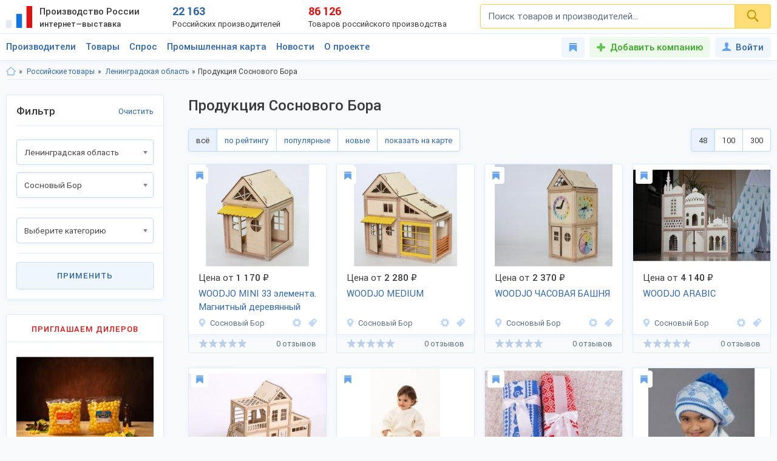

--- FILE ---
content_type: text/html; charset=utf-8
request_url: https://productcenter.ru/products/r-lieningradskaia-obl-186/c-sosnovyi-bor-3034
body_size: 38956
content:
<!DOCTYPE html><html lang="ru"><head><title>Продукция Соснового Бора — продажа оптом, цены на 30-300% дешевле розницы. Выставка-каталог 2026: новые, популярные бренды, прайс-листы — 30 товаров. Станьте дилером, дистрибьютором, оптовиком.</title><meta name="description" content="Каталог Продукция Соснового Бора — продажа оптом без посредников, цена на 30-300% дешевле розницы и импорта. Ищем дилеров в России, поставки на экспорт. Новые и популярные бренды — 30 товаров. Закажите прайс-лист." /><meta property="og:type" content="website" /><meta property="og:title" content="Продукция Соснового Бора — продажа оптом, цены на 30-300% дешевле розницы. Выставка-каталог 2026: новые, популярные бренды, прайс-листы — 30 товаров. Станьте дилером, дистрибьютором, оптовиком." /><meta property="og:description" content="Каталог Продукция Соснового Бора — продажа оптом без посредников, цена на 30-300% дешевле розницы и импорта. Ищем дилеров в России, поставки на экспорт. Новые и популярные бренды — 30 товаров. Закажите прайс-лист." /><meta property="og:url" content="https://productcenter.ru/products/r-lieningradskaia-obl-186/c-sosnovyi-bor-3034" /><meta property="og:image" content="https://productcenter.ru/img/prc_images/prc_cover.jpg" /><link rel="canonical" href="https://productcenter.ru/products/r-lieningradskaia-obl-186/c-sosnovyi-bor-3034"/><meta http-equiv="content-type" content="text/html; charset=utf-8" /><meta name="viewport" content="width=device-width, initial-scale=1"><link rel="shortcut icon" href="https://productcenter.ru/favicon.svg" type="image/svg+xml"><link rel="dns-prefetch" href="//mc.yandex.ru"/><link rel="dns-prefetch" href="//www.google-analytics.com"/><link rel="stylesheet" property="stylesheet" type="text/css" href="/css/style-v47.css"></head><body><script>(function(i,s,o,g,r,a,m){i['GoogleAnalyticsObject']=r;i[r]=i[r]||function(){(i[r].q=i[r].q||[]).push(arguments)},i[r].l=1*new Date();a=s.createElement(o),m=s.getElementsByTagName(o)[0];a.async=1;a.src=g;m.parentNode.insertBefore(a,m)})(window,document,'script','//www.google-analytics.com/analytics.js','ga');ga('create', 'UA-36115763-1', 'auto');ga('send', 'pageview');</script><div id="svg_icons"></div><div class="prc"><header class="header"><div class="space"><a href="/" class="logo"><img src="/img/logo.svg" width="43" height="40" alt="Интернет—выставка Производство России" title="Интернет—выставка Производство России"><strong>Производство России <small>интернет—выставка</small></strong></a><div class="prc_score"><div class="left"><strong>22 163</strong><small>Российских производителей</small></div><div class="right"><strong>86 126</strong><small>Товаров российского производства</small></div></div><div class="search_block"><form action="/search/" autocomplete="off"><input name="q" type="search" id="srch" class="input" placeholder="Поиск товаров и производителей..." value=""><button type="submit" class="btn"><svg width="20" height="20" class="svg _icon_search"><use xlink:href="#icon_search"></use></svg></button></form></div><div class="res_function_icons"><span class="rfi_srch"><svg class="svg_icon _search"><use xlink:href="#icon_search"></use></svg><s class="uni_close"></s></span><span class="rfi_menu"><i></i><s class="uni_close"></s></span></div></div></header><div class="nav_menu"><div class="space"><ul class="nav_links"><li><a class="link_title clh_firms" href="/producers">Производители</a></li><li><a class="link_title clh_products" href="/products">Товары</a></li><li><a class="link_title" href="/demand">Спрос</a></li><li><a class="link_title" href="/map">Промышленная карта</a></li><li><a href="/news/producers" class="link_title">Новости</a><ul class="drop_menu" style="visibility: hidden;"><li><a class="" href="/news/producers">Новости производителей</a></li><li><a class="" href="/news">События проекта</a></li></ul></li><li><a href="/home/about" class="link_title">О проекте</a><ul class="drop_menu" style="visibility: hidden;"><li><a class="" href="/home/about">О выставке</a></li><li><a class="" href="/banners">Баннеры</a></li></ul></li></ul><div class="buttons_block"><a href="/favorites" class="favorites_link" title="Избранное"><svg class="svg _icon_favorite"><use xlink:href="#icon_favorite"></use></svg> <span>Избранное</span></a><a href="/account/register" class="add_btn" title="Добавить компанию">Добавить компанию</a><!--noindex--><a data-fancybox data-src="#ModWin_SignIn" rel="nofollow" href="/account/logon?returnurl=%2Fproducts%2Fr-lieningradskaia-obl-186%2Fc-sosnovyi-bor-3034" class="personal_link" title="Войти"><svg class="svg _icon_face"><use xlink:href="#icon_face"></use></svg>Войти</a><!--/noindex--></div><div class="catalog_list firms" style="visibility: hidden;"><ul class="cl_column"><li><svg class="svg c_icon215"><use xlink:href="#c_icon215"></use></svg><a href="/producers/catalog-blagoustroistvo-215" class="link">Благоустройство</a><ul class="cl_sub_links"><li><a href="/producers/catalog-zhilishchno-kommunalnoie-khoziaistvo-397" class="link">Жилищно-коммунальное хозяйство</a></li><li><a href="/producers/catalog-zabory-i-ograzhdieniia-398" class="link">Заборы и ограждения</a></li><li><a href="/producers/catalog-malyie-arkhitiekturnyie-formy-396" class="link">Малые архитектурные формы</a></li><li><a href="/producers/catalog-osvieshchieniie-i-svietotiekhnika-287" class="link">Освещение и светотехника</a></li><li><a href="/producers/catalog-sadovyi-diekor-387" class="link">Садовый декор</a></li></ul></li><li><svg class="svg c_icon26"><use xlink:href="#c_icon26"></use></svg><a href="/producers/catalog-bytovaia-tiekhnika-eliektronika-26" class="link">Бытовая техника, электроника</a><ul class="cl_sub_links"><li><a href="/producers/catalog-domashniaia-tiekhnika-154" class="link">Домашняя техника</a></li><li><a href="/producers/catalog-izmieritielnyie-pribory-320" class="link">Измерительные приборы</a></li><li><a href="/producers/catalog-klimatichieskaia-tiekhnika-319" class="link">Климатическая техника</a></li><li><a href="/producers/catalog-kompiutiernaia-tiekhnika-305" class="link">Компьютерная техника</a></li><li><a href="/producers/catalog-kukhonnaia-tiekhnika-153" class="link">Кухонная техника</a></li><li><a href="/producers/catalog-razvliekatielnaia-eliektronika-168" class="link">Развлекательная электроника</a></li><li><a href="/producers/catalog-sviaz-306" class="link">Связь</a></li><li><a href="/producers/catalog-sistiemy-umnyi-dom-322" class="link">Системы умный дом</a></li><li><a href="/producers/catalog-foto-audio-vidieozapis-321" class="link">Фото, аудио, видеозапись</a></li><li><a href="/producers/catalog-eliektronnyie-komponienty-286" class="link">Электронные компоненты</a></li></ul></li><li><svg class="svg c_icon39"><use xlink:href="#c_icon39"></use></svg><a href="/producers/catalog-galantierieia-39" class="link">Галантерея</a><ul class="cl_sub_links"><li><a href="/producers/catalog-bumazhniki-326" class="link">Бумажники</a></li><li><a href="/producers/catalog-dietskiie-sumki-325" class="link">Детские сумки</a></li><li><a href="/producers/catalog-zhienskiie-sumki-175" class="link">Женские сумки</a></li><li><a href="/producers/catalog-zonty-4142" class="link">Зонты</a></li><li><a href="/producers/catalog-muzhskiie-sumki-176" class="link">Мужские сумки</a></li><li><a href="/producers/catalog-portfieli-303" class="link">Портфели</a></li><li><a href="/producers/catalog-khoziaistviennyie-sumki-4073" class="link">Хозяйственные сумки</a></li><li><a href="/producers/catalog-chiemodany-170" class="link">Чемоданы</a></li><li><a href="/producers/catalog-chiekhly-327" class="link">Чехлы</a></li></ul></li><li><svg class="svg c_icon231"><use xlink:href="#c_icon231"></use></svg><a href="/producers/catalog-dietskaia-odiezhda-231" class="link">Детская одежда</a><ul class="cl_sub_links"><li><a href="/producers/catalog-aksiessuary-k-dietskoi-odiezhdie-358" class="link">Аксессуары к детской одежде</a></li><li><a href="/producers/catalog-vierkhniaia-dietskaia-odiezhda-351" class="link">Верхняя детская одежда</a></li><li><a href="/producers/catalog-dietskaia-odiezhda-dlia-dievochiek-1099" class="link">Детская одежда для девочек</a></li><li><a href="/producers/catalog-dietskaia-odiezhda-dlia-malchikov-1098" class="link">Детская одежда для мальчиков</a></li><li><a href="/producers/catalog-dietskiie-golovnyie-ubory-361" class="link">Детские головные уборы</a></li><li><a href="/producers/catalog-dietskiie-karnavalnyie-kostiumy-357" class="link">Детские карнавальные костюмы</a></li><li><a href="/producers/catalog-dietskoie-biel-353" class="link">Детское бельё</a></li><li><a href="/producers/catalog-domashniaia-dietskaia-odiezhda-385" class="link">Домашняя детская одежда</a></li><li><a href="/producers/catalog-odiezhda-dlia-novorozhdiennykh-356" class="link">Одежда для новорожденных</a></li><li><a href="/producers/catalog-povsiednievnaia-dietskaia-odiezhda-352" class="link">Повседневная детская одежда</a></li><li><a href="/producers/catalog-sportivnaia-dietskaia-odiezhda-354" class="link">Спортивная детская одежда</a></li><li><a href="/producers/catalog-shkolnaia-forma-355" class="link">Школьная форма</a></li></ul></li><li><svg class="svg c_icon31"><use xlink:href="#c_icon31"></use></svg><a href="/producers/catalog-dietskiie-tovary-31" class="link">Детские товары</a><ul class="cl_sub_links"><li><a href="/producers/catalog-drugiie-tovary-dlia-dietiei-246" class="link">Другие товары для детей</a></li><li><a href="/producers/catalog-igrovyie-komnaty-422" class="link">Игровые комнаты</a></li><li><a href="/producers/catalog-igrovyie-ploshchadki-245" class="link">Игровые площадки</a></li><li><a href="/producers/catalog-igrushki-244" class="link">Игрушки</a></li></ul></li><li><svg class="svg c_icon48"><use xlink:href="#c_icon48"></use></svg><a href="/producers/catalog-drugiie-tovary-48" class="link">Другие товары</a><ul class="cl_sub_links"><li><a href="/producers/catalog-prochiie-tovary-165" class="link">Прочие товары</a></li></ul></li><li><svg class="svg c_icon413"><use xlink:href="#c_icon413"></use></svg><a href="/producers/catalog-zootovary-413" class="link">Зоотовары</a><ul class="cl_sub_links"><li><a href="/producers/catalog-akvariumistika-4066" class="link">Аквариумистика</a></li><li><a href="/producers/catalog-aksiessuary-dlia-pitomtsiev-259" class="link">Аксессуары для питомцев</a></li><li><a href="/producers/catalog-vitaminy-dlia-zhivotnykh-415" class="link">Витамины для животных</a></li><li><a href="/producers/catalog-korma-dlia-domashnikh-pitomtsiev-414" class="link">Корма для домашних питомцев</a></li><li><a href="/producers/catalog-kosmietika-dlia-zhivotnykh-4070" class="link">Косметика для животных</a></li><li><a href="/producers/catalog-odiezhda-dlia-zhivotnykh-4065" class="link">Одежда для животных</a></li></ul></li><li><svg class="svg c_icon216"><use xlink:href="#c_icon216"></use></svg><a href="/producers/catalog-instrumienty-216" class="link">Инструменты</a><ul class="cl_sub_links"><li><a href="/producers/catalog-bienzinovyie-instrumienty-448" class="link">Бензиновые инструменты</a></li><li><a href="/producers/catalog-bytovyie-stanki-447" class="link">Бытовые станки</a></li><li><a href="/producers/catalog-gidravlichieskii-instrumient-4032" class="link">Гидравлический инструмент</a></li><li><a href="/producers/catalog-drugiie-instrumienty-449" class="link">Другие инструменты</a></li><li><a href="/producers/catalog-izmieritielnyie-instrumienty-442" class="link">Измерительные инструменты</a></li><li><a href="/producers/catalog-instrumienty-dlia-ziemlianykh-rabot-440" class="link">Инструменты для земляных работ</a></li><li><a href="/producers/catalog-instrumienty-dlia-svarki-445" class="link">Инструменты для сварки</a></li><li><a href="/producers/catalog-instrumienty-dlia-transportirovki-gruzov-444" class="link">Инструменты для транспортировки грузов</a></li><li><a href="/producers/catalog-maliarnyi-instrumient-4075" class="link">Малярный инструмент</a></li><li><a href="/producers/catalog-otdielochnyi-i-kladochnyi-instrumient-441" class="link">Отделочный и кладочный инструмент</a></li><li><a href="/producers/catalog-plotnitskii-i-stoliarnyi-instrumient-439" class="link">Плотницкий и столярный инструмент</a></li><li><a href="/producers/catalog-pnievmatichieskii-instrumient-446" class="link">Пневматический  инструмент</a></li><li><a href="/producers/catalog-sadovyi-instrumient-443" class="link">Садовый инструмент</a></li><li><a href="/producers/catalog-sliesarno-montazhnyie-instrumienty-438" class="link">Слесарно-монтажные инструменты</a></li><li><a href="/producers/catalog-sriedstva-zashchity-364" class="link">Средства защиты</a></li><li><a href="/producers/catalog-eliektrichieskiie-instrumienty-437" class="link">Электрические инструменты</a></li></ul></li><li><svg class="svg c_icon42"><use xlink:href="#c_icon42"></use></svg><a href="/producers/catalog-miebiel-42" class="link">Мебель</a><ul class="cl_sub_links"><li><a href="/producers/catalog-dietskaia-miebiel-174" class="link">Детская мебель</a></li><li><a href="/producers/catalog-kukhonnaia-miebiel-180" class="link">Кухонная мебель</a></li><li><a href="/producers/catalog-laboratornaia-miebiel-452" class="link">Лабораторная мебель</a></li><li><a href="/producers/catalog-miebiel-dlia-vannoi-330" class="link">Мебель для ванной</a></li><li><a href="/producers/catalog-miebiel-dlia-gostinoi-158" class="link">Мебель для гостиной</a></li><li><a href="/producers/catalog-miebiel-dlia-kafie-i-riestoranov-453" class="link">Мебель для кафе и ресторанов</a></li><li><a href="/producers/catalog-miebiel-dlia-salona-krasoty-533" class="link">Мебель для салона красоты</a></li><li><a href="/producers/catalog-miebiel-dlia-spalni-157" class="link">Мебель для спальни</a></li><li><a href="/producers/catalog-miebiel-dlia-ulitsy-i-sada-179" class="link">Мебель для улицы и сада</a></li><li><a href="/producers/catalog-miebielnaia-furnitura-159" class="link">Мебельная фурнитура</a></li><li><a href="/producers/catalog-miagkaia-miebiel-460" class="link">Мягкая мебель</a></li><li><a href="/producers/catalog-ofisnaia-miebiel-181" class="link">Офисная мебель</a></li><li><a href="/producers/catalog-prikhozhiie-i-gardierobnyie-156" class="link">Прихожие и гардеробные</a></li><li><a href="/producers/catalog-promyshliennaia-miebiel-454" class="link">Промышленная мебель</a></li><li><a href="/producers/catalog-uchiebnaia-miebiel-455" class="link">Учебная мебель</a></li></ul></li><li><svg class="svg c_icon37"><use xlink:href="#c_icon37"></use></svg><a href="/producers/catalog-mieditsinskiie-izdieliia-37" class="link">Медицинские изделия</a><ul class="cl_sub_links"><li><a href="/producers/catalog-drugaia-mieditsinskaia-produktsiia-185" class="link">Другая медицинская продукция</a></li><li><a href="/producers/catalog-mieditsinskaia-miebiel-423" class="link">Медицинская мебель</a></li><li><a href="/producers/catalog-mieditsinskiie-matierialy-164" class="link">Медицинские материалы</a></li><li><a href="/producers/catalog-mieditsinskiie-trienazh-ry-424" class="link">Медицинские тренажёры</a></li><li><a href="/producers/catalog-mieditsinskii-instrumient-184" class="link">Медицинский инструмент</a></li><li><a href="/producers/catalog-mieditsinskoie-oborudovaniie-167" class="link">Медицинское оборудование</a></li><li><a href="/producers/catalog-tiekhnichieskiie-sriedstva-rieabilitatsii-425" class="link">Технические средства реабилитации</a></li></ul></li><li><svg class="svg c_icon237"><use xlink:href="#c_icon237"></use></svg><a href="/producers/catalog-obuv-237" class="link">Обувь</a><ul class="cl_sub_links"><li><a href="/producers/catalog-dietskaia-obuv-368" class="link">Детская обувь</a></li><li><a href="/producers/catalog-zhienskaia-obuv-366" class="link">Женская обувь</a></li><li><a href="/producers/catalog-muzhskaia-obuv-367" class="link">Мужская обувь</a></li><li><a href="/producers/catalog-obuvnyie-matierialy-i-furnitura-378" class="link">Обувные материалы и фурнитура</a></li><li><a href="/producers/catalog-rabochaia-spietsialnaia-obuv-369" class="link">Рабочая, специальная обувь</a></li><li><a href="/producers/catalog-sportivnaia-obuv-379" class="link">Спортивная обувь</a></li></ul></li></ul><ul class="cl_column"><li><svg class="svg c_icon34"><use xlink:href="#c_icon34"></use></svg><a href="/producers/catalog-odiezhda-34" class="link">Одежда</a><ul class="cl_sub_links"><li><a href="/producers/catalog-golovnyie-ubory-235" class="link">Головные уборы</a></li><li><a href="/producers/catalog-zhienskaia-odiezhda-i-aksiessuary-236" class="link">Женская одежда и аксессуары</a></li><li><a href="/producers/catalog-miekhovyie-izdieliia-343" class="link">Меховые изделия</a></li><li><a href="/producers/catalog-muzhskaia-odiezhda-i-aksiessuary-311" class="link">Мужская одежда и аксессуары</a></li><li><a href="/producers/catalog-nosochno-chulochnyie-izdieliia-428" class="link">Носочно-чулочные изделия</a></li><li><a href="/producers/catalog-spietsodiezhda-234" class="link">Спецодежда</a></li></ul></li><li><svg class="svg c_icon44"><use xlink:href="#c_icon44"></use></svg><a href="/producers/catalog-optichieskiie-pribory-44" class="link">Оптические приборы</a><ul class="cl_sub_links"><li><a href="/producers/catalog-binokli-podzornyie-truby-189" class="link">Бинокли, подзорные трубы</a></li><li><a href="/producers/catalog-mikroskopy-188" class="link">Микроскопы</a></li><li><a href="/producers/catalog-pritsiely-dalnomiery-323" class="link">Прицелы, дальномеры</a></li><li><a href="/producers/catalog-prochiie-optichieskiie-tovary-186" class="link">Прочие оптические товары</a></li><li><a href="/producers/catalog-tielieskopy-190" class="link">Телескопы</a></li></ul></li><li><svg class="svg c_icon417"><use xlink:href="#c_icon417"></use></svg><a href="/producers/catalog-otdykh-417" class="link">Отдых</a><ul class="cl_sub_links"><li><a href="/producers/catalog-attraktsiony-304" class="link">Аттракционы</a></li><li><a href="/producers/catalog-vs-dlia-bani-i-sauny-450" class="link">Всё для бани и сауны</a></li><li><a href="/producers/catalog-daiving-4164" class="link">Дайвинг</a></li><li><a href="/producers/catalog-okhota-418" class="link">Охота</a></li><li><a href="/producers/catalog-razvliechieniia-420" class="link">Развлечения</a></li><li><a href="/producers/catalog-rybalka-419" class="link">Рыбалка</a></li><li><a href="/producers/catalog-tvorchiestvo-i-rukodieliie-459" class="link">Творчество и рукоделие</a></li><li><a href="/producers/catalog-turizm-268" class="link">Туризм</a></li></ul></li><li><svg class="svg c_icon45"><use xlink:href="#c_icon45"></use></svg><a href="/producers/catalog-produkty-pitaniia-45" class="link">Продукты питания</a><ul class="cl_sub_links"><li><a href="/producers/catalog-bakalieia-208" class="link">Бакалея</a></li><li><a href="/producers/catalog-gastronomiia-202" class="link">Гастрономия</a></li><li><a href="/producers/catalog-griby-788" class="link">Грибы</a></li><li><a href="/producers/catalog-dietskoie-pitaniie-207" class="link">Детское питание</a></li><li><a href="/producers/catalog-diietichieskoie-pitaniie-658" class="link">Диетическое питание</a></li><li><a href="/producers/catalog-ieda-bystrogo-prigotovlieniia-593" class="link">Еда быстрого приготовления</a></li><li><a href="/producers/catalog-konditierskiie-izdieliia-427" class="link">Кондитерские изделия</a></li><li><a href="/producers/catalog-konsiervy-615" class="link">Консервы</a></li><li><a href="/producers/catalog-krupy-601" class="link">Крупы</a></li><li><a href="/producers/catalog-kulinariia-315" class="link">Кулинария</a></li><li><a href="/producers/catalog-molochnyie-produkty-316" class="link">Молочные продукты</a></li><li><a href="/producers/catalog-morozhienoie-461" class="link">Мороженое</a></li><li><a href="/producers/catalog-muchnyie-izdieliia-680" class="link">Мучные изделия</a></li><li><a href="/producers/catalog-miaso-203" class="link">Мясо</a></li><li><a href="/producers/catalog-napitki-201" class="link">Напитки</a></li><li><a href="/producers/catalog-ovoshchi-773" class="link">Овощи</a></li><li><a href="/producers/catalog-oriekhi-799" class="link">Орехи</a></li><li><a href="/producers/catalog-pishchievyie-ingriediienty-426" class="link">Пищевые ингредиенты</a></li><li><a href="/producers/catalog-ryba-morieprodukty-317" class="link">Рыба, морепродукты</a></li><li><a href="/producers/catalog-sniekovaia-produktsiia-451" class="link">Снековая продукция</a></li><li><a href="/producers/catalog-sousy-610" class="link">Соусы</a></li><li><a href="/producers/catalog-sportivnoie-pitaniie-206" class="link">Спортивное питание</a></li><li><a href="/producers/catalog-frukty-204" class="link">Фрукты</a></li><li><a href="/producers/catalog-khliebobulochnyie-izdieliia-297" class="link">Хлебобулочные изделия</a></li><li><a href="/producers/catalog-iagody-3951" class="link">Ягоды</a></li><li><a href="/producers/catalog-iaitso-516" class="link">Яйцо</a></li></ul></li><li><svg class="svg c_icon29"><use xlink:href="#c_icon29"></use></svg><a href="/producers/catalog-promyshliennoie-oborudovaniie-29" class="link">Промышленное оборудование</a><ul class="cl_sub_links"><li><a href="/producers/catalog-dierievoobrabatyvaiushchieie-oborudovaniie-209" class="link">Деревообрабатывающее оборудование</a></li><li><a href="/producers/catalog-zapchasti-aksiessuary-300" class="link">Запчасти, аксессуары</a></li><li><a href="/producers/catalog-kompriessornoie-oborudovaniie-458" class="link">Компрессорное оборудование</a></li><li><a href="/producers/catalog-konvieiiernoie-i-gruzopod-mnoie-oborudovaniie-457" class="link">Конвейерное и грузоподъёмное оборудование</a></li><li><a href="/producers/catalog-mietalloobrabatyvaiushchieie-oborudovaniie-210" class="link">Металлообрабатывающее оборудование</a></li><li><a href="/producers/catalog-oborudovaniie-dlia-pierierabotki-otkhodov-328" class="link">Оборудование для переработки отходов</a></li><li><a href="/producers/catalog-oborudovaniie-dlia-proizvodstva-stroimatierialov-329" class="link">Оборудование для производства стройматериалов</a></li><li><a href="/producers/catalog-oborudovaniie-dobyvaiushchiei-promyshliennosti-4170" class="link">Оборудование добывающей промышленности</a></li><li><a href="/producers/catalog-oborudovaniie-l-gkoi-promyshliennosti-212" class="link">Оборудование лёгкой промышленности</a></li><li><a href="/producers/catalog-oborudovaniie-pishchievoi-promyshliennosti-211" class="link">Оборудование пищевой промышленности</a></li><li><a href="/producers/catalog-oborudovaniie-eniergietichieskoi-promyshliennosti-213" class="link">Оборудование энергетической промышленности</a></li><li><a href="/producers/catalog-ochistnoie-oborudovaniie-4072" class="link">Очистное оборудование</a></li><li><a href="/producers/catalog-promyshliennyie-iemkosti-4326" class="link">Промышленные емкости</a></li><li><a href="/producers/catalog-prochieie-oborudovaniie-214" class="link">Прочее оборудование</a></li><li><a href="/producers/catalog-stanki-i-oborudovaniie-dlia-malogo-bizniesa-309" class="link">Станки и оборудование для малого бизнеса</a></li><li><a href="/producers/catalog-upakovochnoie-oborudovaniie-554" class="link">Упаковочное оборудование</a></li></ul></li><li><svg class="svg c_icon49"><use xlink:href="#c_icon49"></use></svg><a href="/producers/catalog-rieligioznyie-i-ritualnyie-tovary-49" class="link">Религиозные и ритуальные товары</a><ul class="cl_sub_links"><li><a href="/producers/catalog-rieligioznaia-produktsiia-313" class="link">Религиозная продукция</a></li><li><a href="/producers/catalog-ritualnyie-tovary-314" class="link">Ритуальные товары</a></li></ul></li><li><svg class="svg c_icon46"><use xlink:href="#c_icon46"></use></svg><a href="/producers/catalog-sielskoie-khoziaistvo-46" class="link">Сельское хозяйство</a><ul class="cl_sub_links"><li><a href="/producers/catalog-zhivotnovodstvo-401" class="link">Животноводство</a></li><li><a href="/producers/catalog-ptitsievodstvo-407" class="link">Птицеводство</a></li><li><a href="/producers/catalog-pchielovodstvo-412" class="link">Пчеловодство</a></li><li><a href="/producers/catalog-rastieniievodstvo-400" class="link">Растениеводство</a></li><li><a href="/producers/catalog-rybnoie-khoziaistvo-404" class="link">Рыбное хозяйство</a></li></ul></li><li><svg class="svg c_icon171"><use xlink:href="#c_icon171"></use></svg><a href="/producers/catalog-sistiemy-okhrany-i-biezopasnosti-171" class="link">Системы охраны и безопасности</a><ul class="cl_sub_links"><li><a href="/producers/catalog-miekhanichieskiie-sistiemy-dostupa-371" class="link">Механические системы доступа</a></li><li><a href="/producers/catalog-pozharnaia-biezopasnost-370" class="link">Пожарная безопасность</a></li><li><a href="/producers/catalog-eliektronnyie-sistiemy-biezopasnosti-372" class="link">Электронные системы безопасности</a></li></ul></li><li><svg class="svg c_icon33"><use xlink:href="#c_icon33"></use></svg><a href="/producers/catalog-sportivnyie-tovary-33" class="link">Спортивные товары</a><ul class="cl_sub_links"><li><a href="/producers/catalog-iedinoborstva-308" class="link">Единоборства</a></li><li><a href="/producers/catalog-oborudovaniie-dlia-sportzala-1193" class="link">Оборудование для спортзала</a></li><li><a href="/producers/catalog-oborudovaniie-dlia-fitniesa-4004" class="link">Оборудование для фитнеса</a></li><li><a href="/producers/catalog-silovyie-trienazhiery-1182" class="link">Силовые тренажеры</a></li><li><a href="/producers/catalog-sportivnaia-forma-416" class="link">Спортивная форма</a></li><li><a href="/producers/catalog-sportivnoie-oborudovaniie-267" class="link">Спортивное оборудование</a></li><li><a href="/producers/catalog-sportivnyi-invientar-269" class="link">Спортивный инвентарь</a></li></ul></li><li><svg class="svg c_icon43"><use xlink:href="#c_icon43"></use></svg><a href="/producers/catalog-stroitielstvo-i-riemont-43" class="link">Строительство и ремонт</a><ul class="cl_sub_links"><li><a href="/producers/catalog-bloki-stroitielnyie-556" class="link">Блоки строительные</a></li><li><a href="/producers/catalog-vientiliatsiia-333" class="link">Вентиляция</a></li><li><a href="/producers/catalog-vodoprovod-kanalizatsiia-223" class="link">Водопровод, канализация</a></li><li><a href="/producers/catalog-gieomatierialy-567" class="link">Геоматериалы</a></li><li><a href="/producers/catalog-dvieri-218" class="link">Двери</a></li><li><a href="/producers/catalog-dorozhnyie-pokrytiia-564" class="link">Дорожные покрытия</a></li><li><a href="/producers/catalog-zhbi-561" class="link">ЖБИ</a></li><li><a href="/producers/catalog-zdaniia-zavodskoi-gotovnosti-226" class="link">Здания заводской готовности</a></li><li><a href="/producers/catalog-kirpich-555" class="link">Кирпич</a></li><li><a href="/producers/catalog-krovlia-390" class="link">Кровля</a></li><li><a href="/producers/catalog-liesomatierialy-pilomatierialy-221" class="link">Лесоматериалы, пиломатериалы</a></li><li><a href="/producers/catalog-liestnitsy-389" class="link">Лестницы</a></li><li><a href="/producers/catalog-mietalloprokat-220" class="link">Металлопрокат</a></li><li><a href="/producers/catalog-mietizy-i-kriepiezh-224" class="link">Метизы и крепеж</a></li><li><a href="/producers/catalog-okna-334" class="link">Окна</a></li><li><a href="/producers/catalog-otdielochnyie-matierialy-219" class="link">Отделочные материалы</a></li><li><a href="/producers/catalog-otoplieniie-307" class="link">Отопление</a></li><li><a href="/producers/catalog-santiekhnika-335" class="link">Сантехника</a></li><li><a href="/producers/catalog-stroitielnaia-tiekhnika-i-oborudovaniie-217" class="link">Строительная техника и оборудование</a></li><li><a href="/producers/catalog-stroitielnaia-khimiia-566" class="link">Строительная химия</a></li><li><a href="/producers/catalog-stroimatierialy-222" class="link">Стройматериалы</a></li><li><a href="/producers/catalog-tieploizoliatsionnyie-matierialy-565" class="link">Теплоизоляционные материалы</a></li><li><a href="/producers/catalog-fasadnyie-matierialy-469" class="link">Фасадные материалы</a></li></ul></li><li><svg class="svg c_icon41"><use xlink:href="#c_icon41"></use></svg><a href="/producers/catalog-syrie-polieznyie-iskopaiemyie-41" class="link">Сырье, полезные ископаемые</a><ul class="cl_sub_links"><li><a href="/producers/catalog-mietally-splavy-227" class="link">Металлы, сплавы</a></li><li><a href="/producers/catalog-polieznyie-iskopaiemyie-229" class="link">Полезные ископаемые</a></li><li><a href="/producers/catalog-prochieie-syrie-228" class="link">Прочее сырье</a></li><li><a href="/producers/catalog-syrie-vtorichnoi-pierierabotki-230" class="link">Сырье вторичной переработки</a></li></ul></li></ul><ul class="cl_column"><li><svg class="svg c_icon430"><use xlink:href="#c_icon430"></use></svg><a href="/producers/catalog-tiekstil-430" class="link">Текстиль</a><ul class="cl_sub_links"><li><a href="/producers/catalog-kozha-kozhzam-433" class="link">Кожа, кожзам</a></li><li><a href="/producers/catalog-miekh-432" class="link">Мех</a></li><li><a href="/producers/catalog-nietkanyie-matierialy-434" class="link">Нетканые материалы</a></li><li><a href="/producers/catalog-nitki-priazha-kanat-435" class="link">Нитки, пряжа, канат</a></li><li><a href="/producers/catalog-tkani-238" class="link">Ткани</a></li><li><a href="/producers/catalog-shvieinaia-furnitura-436" class="link">Швейная фурнитура</a></li></ul></li><li><svg class="svg c_icon35"><use xlink:href="#c_icon35"></use></svg><a href="/producers/catalog-tovary-dlia-doma-35" class="link">Товары для дома</a><ul class="cl_sub_links"><li><a href="/producers/catalog-bytovaia-khimiia-254" class="link">Бытовая химия</a></li><li><a href="/producers/catalog-domashnii-tiekstil-252" class="link">Домашний текстиль</a></li><li><a href="/producers/catalog-zamochno-skobianyie-izdieliia-399" class="link">Замочно-скобяные изделия</a></li><li><a href="/producers/catalog-muzykalnyie-instrumienty-253" class="link">Музыкальные инструменты</a></li><li><a href="/producers/catalog-postielnyie-prinadliezhnosti-251" class="link">Постельные принадлежности</a></li><li><a href="/producers/catalog-posuda-249" class="link">Посуда</a></li><li><a href="/producers/catalog-priedmiety-intieriera-388" class="link">Предметы интерьера</a></li><li><a href="/producers/catalog-khoztovary-250" class="link">Хозтовары</a></li></ul></li><li><svg class="svg c_icon40"><use xlink:href="#c_icon40"></use></svg><a href="/producers/catalog-tovary-lichnogo-potrieblieniia-40" class="link">Товары личного потребления</a><ul class="cl_sub_links"><li><a href="/producers/catalog-kosmietika-248" class="link">Косметика</a></li><li><a href="/producers/catalog-naruchnyie-chasy-256" class="link">Наручные часы</a></li><li><a href="/producers/catalog-ochki-kontaktnyie-linzy-187" class="link">Очки, контактные линзы</a></li><li><a href="/producers/catalog-parfiumieriia-456" class="link">Парфюмерия</a></li><li><a href="/producers/catalog-priedmiety-lichnoi-gigiieny-255" class="link">Предметы личной гигиены</a></li><li><a href="/producers/catalog-sanitarno-gigiienichieskiie-tovary-247" class="link">Санитарно-гигиенические товары</a></li></ul></li><li><svg class="svg c_icon30"><use xlink:href="#c_icon30"></use></svg><a href="/producers/catalog-torgovoie-oborudovaniie-30" class="link">Торговое оборудование</a><ul class="cl_sub_links"><li><a href="/producers/catalog-kantsieliarskiie-tovary-193" class="link">Канцелярские товары</a></li><li><a href="/producers/catalog-magazinnoie-i-ofisnoie-oborudovaniie-196" class="link">Магазинное и офисное оборудование</a></li><li><a href="/producers/catalog-raskhodnyie-matierialy-198" class="link">Расходные материалы</a></li><li><a href="/producers/catalog-rieklama-i-poligrafiia-299" class="link">Реклама и полиграфия</a></li><li><a href="/producers/catalog-skladskoie-oborudovaniie-199" class="link">Складское оборудование</a></li></ul></li><li><svg class="svg c_icon32"><use xlink:href="#c_icon32"></use></svg><a href="/producers/catalog-transport-tiekhnika-zapchasti-32" class="link">Транспорт, техника, запчасти</a><ul class="cl_sub_links"><li><a href="/producers/catalog-avtoaksiessuary-276" class="link">Автоаксессуары</a></li><li><a href="/producers/catalog-avtozapchasti-374" class="link">Автозапчасти</a></li><li><a href="/producers/catalog-avtotransport-272" class="link">Автотранспорт</a></li><li><a href="/producers/catalog-avtokhimiia-i-gsm-279" class="link">Автохимия и ГСМ</a></li><li><a href="/producers/catalog-viezdiekhody-421" class="link">Вездеходы</a></li><li><a href="/producers/catalog-vodnyi-transport-274" class="link">Водный транспорт</a></li><li><a href="/producers/catalog-vozdushnyi-transport-277" class="link">Воздушный транспорт</a></li><li><a href="/producers/catalog-zhd-transport-275" class="link">ЖД транспорт</a></li><li><a href="/producers/catalog-mototransport-324" class="link">Мототранспорт</a></li><li><a href="/producers/catalog-spietstiekhnika-273" class="link">Спецтехника</a></li></ul></li><li><svg class="svg c_icon155"><use xlink:href="#c_icon155"></use></svg><a href="/producers/catalog-upakovka-155" class="link">Упаковка</a><ul class="cl_sub_links"><li><a href="/producers/catalog-korobki-4275" class="link">Коробки</a></li><li><a href="/producers/catalog-mietallichieskaia-upakovka-569" class="link">Металлическая упаковка</a></li><li><a href="/producers/catalog-mieshki-579" class="link">Мешки</a></li><li><a href="/producers/catalog-pakiety-578" class="link">Пакеты</a></li><li><a href="/producers/catalog-plastikovyie-iemkosti-570" class="link">Пластиковые емкости</a></li><li><a href="/producers/catalog-pl-nka-4292" class="link">Плёнка</a></li><li><a href="/producers/catalog-stieklotara-572" class="link">Стеклотара</a></li><li><a href="/producers/catalog-tara-573" class="link">Тара</a></li><li><a href="/producers/catalog-upakovochnyie-matierialy-583" class="link">Упаковочные материалы</a></li><li><a href="/producers/catalog-etikietki-574" class="link">Этикетки</a></li></ul></li><li><svg class="svg c_icon36"><use xlink:href="#c_icon36"></use></svg><a href="/producers/catalog-khimichieskaia-promyshliennost-36" class="link">Химическая промышленность</a><ul class="cl_sub_links"><li><a href="/producers/catalog-krasitieli-i-pigmienty-282" class="link">Красители и пигменты</a></li><li><a href="/producers/catalog-laboratornaia-posuda-i-aksiessuary-283" class="link">Лабораторная посуда и аксессуары</a></li><li><a href="/producers/catalog-pirotiekhnika-i-goriuchiie-matierialy-285" class="link">Пиротехника и горючие материалы</a></li><li><a href="/producers/catalog-polimiery-281" class="link">Полимеры</a></li><li><a href="/producers/catalog-prochiie-tovary-khimichieskoi-promyshliennosti-284" class="link">Прочие товары химической промышленности</a></li><li><a href="/producers/catalog-khimichieskiie-vieshchiestva-280" class="link">Химические вещества</a></li></ul></li><li><svg class="svg c_icon28"><use xlink:href="#c_icon28"></use></svg><a href="/producers/catalog-eliektrotovary-28" class="link">Электротовары</a><ul class="cl_sub_links"><li><a href="/producers/catalog-osvieshchieniie-i-svietotiekhnika-287" class="link">Освещение и светотехника</a></li><li><a href="/producers/catalog-transformatory-podstantsii-291" class="link">Трансформаторы, подстанции</a></li><li><a href="/producers/catalog-eliektrodvigatieli-290" class="link">Электродвигатели</a></li><li><a href="/producers/catalog-eliektroizmieritielnyie-pribory-289" class="link">Электроизмерительные приборы</a></li><li><a href="/producers/catalog-eliektrokabiel-eliektroizoliatsiia-288" class="link">Электрокабель, электроизоляция</a></li><li><a href="/producers/catalog-eliektromontazhnoie-oborudovaniie-331" class="link">Электромонтажное оборудование</a></li><li><a href="/producers/catalog-eliektrostantsii-eliektrogienieratory-332" class="link">Электростанции, электрогенераторы</a></li><li><a href="/producers/catalog-eliektroustanovochnyie-izdieliia-292" class="link">Электроустановочные изделия</a></li></ul></li><li><svg class="svg c_icon38"><use xlink:href="#c_icon38"></use></svg><a href="/producers/catalog-iuvielirnyie-izdieliia-podarki-38" class="link">Ювелирные изделия, подарки</a><ul class="cl_sub_links"><li><a href="/producers/catalog-bizhutieriia-294" class="link">Бижутерия</a></li><li><a href="/producers/catalog-prazdnichnyie-tovary-295" class="link">Праздничные товары</a></li><li><a href="/producers/catalog-suvieniry-podarki-293" class="link">Сувениры, подарки</a></li><li><a href="/producers/catalog-iuvielirnyie-izdieliia-296" class="link">Ювелирные изделия</a></li></ul></li></ul></div><div class="catalog_list products" style="visibility: hidden;"><ul class="cl_column"><li><svg class="svg c_icon215"><use xlink:href="#c_icon215"></use></svg><a href="/products/catalog-blagoustroistvo-215" class="link">Благоустройство</a><ul class="cl_sub_links"><li><a href="/products/catalog-zhilishchno-kommunalnoie-khoziaistvo-397" class="link">Жилищно-коммунальное хозяйство</a></li><li><a href="/products/catalog-zabory-i-ograzhdieniia-398" class="link">Заборы и ограждения</a></li><li><a href="/products/catalog-malyie-arkhitiekturnyie-formy-396" class="link">Малые архитектурные формы</a></li><li><a href="/products/catalog-osvieshchieniie-i-svietotiekhnika-287" class="link">Освещение и светотехника</a></li><li><a href="/products/catalog-sadovyi-diekor-387" class="link">Садовый декор</a></li></ul></li><li><svg class="svg c_icon26"><use xlink:href="#c_icon26"></use></svg><a href="/products/catalog-bytovaia-tiekhnika-eliektronika-26" class="link">Бытовая техника, электроника</a><ul class="cl_sub_links"><li><a href="/products/catalog-domashniaia-tiekhnika-154" class="link">Домашняя техника</a></li><li><a href="/products/catalog-izmieritielnyie-pribory-320" class="link">Измерительные приборы</a></li><li><a href="/products/catalog-klimatichieskaia-tiekhnika-319" class="link">Климатическая техника</a></li><li><a href="/products/catalog-kompiutiernaia-tiekhnika-305" class="link">Компьютерная техника</a></li><li><a href="/products/catalog-kukhonnaia-tiekhnika-153" class="link">Кухонная техника</a></li><li><a href="/products/catalog-razvliekatielnaia-eliektronika-168" class="link">Развлекательная электроника</a></li><li><a href="/products/catalog-sviaz-306" class="link">Связь</a></li><li><a href="/products/catalog-sistiemy-umnyi-dom-322" class="link">Системы умный дом</a></li><li><a href="/products/catalog-foto-audio-vidieozapis-321" class="link">Фото, аудио, видеозапись</a></li><li><a href="/products/catalog-eliektronnyie-komponienty-286" class="link">Электронные компоненты</a></li></ul></li><li><svg class="svg c_icon39"><use xlink:href="#c_icon39"></use></svg><a href="/products/catalog-galantierieia-39" class="link">Галантерея</a><ul class="cl_sub_links"><li><a href="/products/catalog-bumazhniki-326" class="link">Бумажники</a></li><li><a href="/products/catalog-dietskiie-sumki-325" class="link">Детские сумки</a></li><li><a href="/products/catalog-zhienskiie-sumki-175" class="link">Женские сумки</a></li><li><a href="/products/catalog-zonty-4142" class="link">Зонты</a></li><li><a href="/products/catalog-muzhskiie-sumki-176" class="link">Мужские сумки</a></li><li><a href="/products/catalog-portfieli-303" class="link">Портфели</a></li><li><a href="/products/catalog-khoziaistviennyie-sumki-4073" class="link">Хозяйственные сумки</a></li><li><a href="/products/catalog-chiemodany-170" class="link">Чемоданы</a></li><li><a href="/products/catalog-chiekhly-327" class="link">Чехлы</a></li></ul></li><li><svg class="svg c_icon231"><use xlink:href="#c_icon231"></use></svg><a href="/products/catalog-dietskaia-odiezhda-231" class="link">Детская одежда</a><ul class="cl_sub_links"><li><a href="/products/catalog-aksiessuary-k-dietskoi-odiezhdie-358" class="link">Аксессуары к детской одежде</a></li><li><a href="/products/catalog-vierkhniaia-dietskaia-odiezhda-351" class="link">Верхняя детская одежда</a></li><li><a href="/products/catalog-dietskaia-odiezhda-dlia-dievochiek-1099" class="link">Детская одежда для девочек</a></li><li><a href="/products/catalog-dietskaia-odiezhda-dlia-malchikov-1098" class="link">Детская одежда для мальчиков</a></li><li><a href="/products/catalog-dietskiie-golovnyie-ubory-361" class="link">Детские головные уборы</a></li><li><a href="/products/catalog-dietskiie-karnavalnyie-kostiumy-357" class="link">Детские карнавальные костюмы</a></li><li><a href="/products/catalog-dietskoie-biel-353" class="link">Детское бельё</a></li><li><a href="/products/catalog-domashniaia-dietskaia-odiezhda-385" class="link">Домашняя детская одежда</a></li><li><a href="/products/catalog-odiezhda-dlia-novorozhdiennykh-356" class="link">Одежда для новорожденных</a></li><li><a href="/products/catalog-povsiednievnaia-dietskaia-odiezhda-352" class="link">Повседневная детская одежда</a></li><li><a href="/products/catalog-sportivnaia-dietskaia-odiezhda-354" class="link">Спортивная детская одежда</a></li><li><a href="/products/catalog-shkolnaia-forma-355" class="link">Школьная форма</a></li></ul></li><li><svg class="svg c_icon31"><use xlink:href="#c_icon31"></use></svg><a href="/products/catalog-dietskiie-tovary-31" class="link">Детские товары</a><ul class="cl_sub_links"><li><a href="/products/catalog-drugiie-tovary-dlia-dietiei-246" class="link">Другие товары для детей</a></li><li><a href="/products/catalog-igrovyie-komnaty-422" class="link">Игровые комнаты</a></li><li><a href="/products/catalog-igrovyie-ploshchadki-245" class="link">Игровые площадки</a></li><li><a href="/products/catalog-igrushki-244" class="link">Игрушки</a></li></ul></li><li><svg class="svg c_icon48"><use xlink:href="#c_icon48"></use></svg><a href="/products/catalog-drugiie-tovary-48" class="link">Другие товары</a><ul class="cl_sub_links"><li><a href="/products/catalog-prochiie-tovary-165" class="link">Прочие товары</a></li></ul></li><li><svg class="svg c_icon413"><use xlink:href="#c_icon413"></use></svg><a href="/products/catalog-zootovary-413" class="link">Зоотовары</a><ul class="cl_sub_links"><li><a href="/products/catalog-akvariumistika-4066" class="link">Аквариумистика</a></li><li><a href="/products/catalog-aksiessuary-dlia-pitomtsiev-259" class="link">Аксессуары для питомцев</a></li><li><a href="/products/catalog-vitaminy-dlia-zhivotnykh-415" class="link">Витамины для животных</a></li><li><a href="/products/catalog-korma-dlia-domashnikh-pitomtsiev-414" class="link">Корма для домашних питомцев</a></li><li><a href="/products/catalog-kosmietika-dlia-zhivotnykh-4070" class="link">Косметика для животных</a></li><li><a href="/products/catalog-odiezhda-dlia-zhivotnykh-4065" class="link">Одежда для животных</a></li></ul></li><li><svg class="svg c_icon216"><use xlink:href="#c_icon216"></use></svg><a href="/products/catalog-instrumienty-216" class="link">Инструменты</a><ul class="cl_sub_links"><li><a href="/products/catalog-bienzinovyie-instrumienty-448" class="link">Бензиновые инструменты</a></li><li><a href="/products/catalog-bytovyie-stanki-447" class="link">Бытовые станки</a></li><li><a href="/products/catalog-gidravlichieskii-instrumient-4032" class="link">Гидравлический инструмент</a></li><li><a href="/products/catalog-drugiie-instrumienty-449" class="link">Другие инструменты</a></li><li><a href="/products/catalog-izmieritielnyie-instrumienty-442" class="link">Измерительные инструменты</a></li><li><a href="/products/catalog-instrumienty-dlia-ziemlianykh-rabot-440" class="link">Инструменты для земляных работ</a></li><li><a href="/products/catalog-instrumienty-dlia-svarki-445" class="link">Инструменты для сварки</a></li><li><a href="/products/catalog-instrumienty-dlia-transportirovki-gruzov-444" class="link">Инструменты для транспортировки грузов</a></li><li><a href="/products/catalog-maliarnyi-instrumient-4075" class="link">Малярный инструмент</a></li><li><a href="/products/catalog-otdielochnyi-i-kladochnyi-instrumient-441" class="link">Отделочный и кладочный инструмент</a></li><li><a href="/products/catalog-plotnitskii-i-stoliarnyi-instrumient-439" class="link">Плотницкий и столярный инструмент</a></li><li><a href="/products/catalog-pnievmatichieskii-instrumient-446" class="link">Пневматический  инструмент</a></li><li><a href="/products/catalog-sadovyi-instrumient-443" class="link">Садовый инструмент</a></li><li><a href="/products/catalog-sliesarno-montazhnyie-instrumienty-438" class="link">Слесарно-монтажные инструменты</a></li><li><a href="/products/catalog-sriedstva-zashchity-364" class="link">Средства защиты</a></li><li><a href="/products/catalog-eliektrichieskiie-instrumienty-437" class="link">Электрические инструменты</a></li></ul></li><li><svg class="svg c_icon42"><use xlink:href="#c_icon42"></use></svg><a href="/products/catalog-miebiel-42" class="link">Мебель</a><ul class="cl_sub_links"><li><a href="/products/catalog-dietskaia-miebiel-174" class="link">Детская мебель</a></li><li><a href="/products/catalog-kukhonnaia-miebiel-180" class="link">Кухонная мебель</a></li><li><a href="/products/catalog-laboratornaia-miebiel-452" class="link">Лабораторная мебель</a></li><li><a href="/products/catalog-miebiel-dlia-vannoi-330" class="link">Мебель для ванной</a></li><li><a href="/products/catalog-miebiel-dlia-gostinoi-158" class="link">Мебель для гостиной</a></li><li><a href="/products/catalog-miebiel-dlia-kafie-i-riestoranov-453" class="link">Мебель для кафе и ресторанов</a></li><li><a href="/products/catalog-miebiel-dlia-salona-krasoty-533" class="link">Мебель для салона красоты</a></li><li><a href="/products/catalog-miebiel-dlia-spalni-157" class="link">Мебель для спальни</a></li><li><a href="/products/catalog-miebiel-dlia-ulitsy-i-sada-179" class="link">Мебель для улицы и сада</a></li><li><a href="/products/catalog-miebielnaia-furnitura-159" class="link">Мебельная фурнитура</a></li><li><a href="/products/catalog-miagkaia-miebiel-460" class="link">Мягкая мебель</a></li><li><a href="/products/catalog-ofisnaia-miebiel-181" class="link">Офисная мебель</a></li><li><a href="/products/catalog-prikhozhiie-i-gardierobnyie-156" class="link">Прихожие и гардеробные</a></li><li><a href="/products/catalog-promyshliennaia-miebiel-454" class="link">Промышленная мебель</a></li><li><a href="/products/catalog-uchiebnaia-miebiel-455" class="link">Учебная мебель</a></li></ul></li><li><svg class="svg c_icon37"><use xlink:href="#c_icon37"></use></svg><a href="/products/catalog-mieditsinskiie-izdieliia-37" class="link">Медицинские изделия</a><ul class="cl_sub_links"><li><a href="/products/catalog-drugaia-mieditsinskaia-produktsiia-185" class="link">Другая медицинская продукция</a></li><li><a href="/products/catalog-mieditsinskaia-miebiel-423" class="link">Медицинская мебель</a></li><li><a href="/products/catalog-mieditsinskiie-matierialy-164" class="link">Медицинские материалы</a></li><li><a href="/products/catalog-mieditsinskiie-trienazh-ry-424" class="link">Медицинские тренажёры</a></li><li><a href="/products/catalog-mieditsinskii-instrumient-184" class="link">Медицинский инструмент</a></li><li><a href="/products/catalog-mieditsinskoie-oborudovaniie-167" class="link">Медицинское оборудование</a></li><li><a href="/products/catalog-tiekhnichieskiie-sriedstva-rieabilitatsii-425" class="link">Технические средства реабилитации</a></li></ul></li><li><svg class="svg c_icon237"><use xlink:href="#c_icon237"></use></svg><a href="/products/catalog-obuv-237" class="link">Обувь</a><ul class="cl_sub_links"><li><a href="/products/catalog-dietskaia-obuv-368" class="link">Детская обувь</a></li><li><a href="/products/catalog-zhienskaia-obuv-366" class="link">Женская обувь</a></li><li><a href="/products/catalog-muzhskaia-obuv-367" class="link">Мужская обувь</a></li><li><a href="/products/catalog-obuvnyie-matierialy-i-furnitura-378" class="link">Обувные материалы и фурнитура</a></li><li><a href="/products/catalog-rabochaia-spietsialnaia-obuv-369" class="link">Рабочая, специальная обувь</a></li><li><a href="/products/catalog-sportivnaia-obuv-379" class="link">Спортивная обувь</a></li></ul></li></ul><ul class="cl_column"><li><svg class="svg c_icon34"><use xlink:href="#c_icon34"></use></svg><a href="/products/catalog-odiezhda-34" class="link">Одежда</a><ul class="cl_sub_links"><li><a href="/products/catalog-golovnyie-ubory-235" class="link">Головные уборы</a></li><li><a href="/products/catalog-zhienskaia-odiezhda-i-aksiessuary-236" class="link">Женская одежда и аксессуары</a></li><li><a href="/products/catalog-miekhovyie-izdieliia-343" class="link">Меховые изделия</a></li><li><a href="/products/catalog-muzhskaia-odiezhda-i-aksiessuary-311" class="link">Мужская одежда и аксессуары</a></li><li><a href="/products/catalog-nosochno-chulochnyie-izdieliia-428" class="link">Носочно-чулочные изделия</a></li><li><a href="/products/catalog-spietsodiezhda-234" class="link">Спецодежда</a></li></ul></li><li><svg class="svg c_icon44"><use xlink:href="#c_icon44"></use></svg><a href="/products/catalog-optichieskiie-pribory-44" class="link">Оптические приборы</a><ul class="cl_sub_links"><li><a href="/products/catalog-binokli-podzornyie-truby-189" class="link">Бинокли, подзорные трубы</a></li><li><a href="/products/catalog-mikroskopy-188" class="link">Микроскопы</a></li><li><a href="/products/catalog-pritsiely-dalnomiery-323" class="link">Прицелы, дальномеры</a></li><li><a href="/products/catalog-prochiie-optichieskiie-tovary-186" class="link">Прочие оптические товары</a></li><li><a href="/products/catalog-tielieskopy-190" class="link">Телескопы</a></li></ul></li><li><svg class="svg c_icon417"><use xlink:href="#c_icon417"></use></svg><a href="/products/catalog-otdykh-417" class="link">Отдых</a><ul class="cl_sub_links"><li><a href="/products/catalog-attraktsiony-304" class="link">Аттракционы</a></li><li><a href="/products/catalog-vs-dlia-bani-i-sauny-450" class="link">Всё для бани и сауны</a></li><li><a href="/products/catalog-daiving-4164" class="link">Дайвинг</a></li><li><a href="/products/catalog-okhota-418" class="link">Охота</a></li><li><a href="/products/catalog-razvliechieniia-420" class="link">Развлечения</a></li><li><a href="/products/catalog-rybalka-419" class="link">Рыбалка</a></li><li><a href="/products/catalog-tvorchiestvo-i-rukodieliie-459" class="link">Творчество и рукоделие</a></li><li><a href="/products/catalog-turizm-268" class="link">Туризм</a></li></ul></li><li><svg class="svg c_icon45"><use xlink:href="#c_icon45"></use></svg><a href="/products/catalog-produkty-pitaniia-45" class="link">Продукты питания</a><ul class="cl_sub_links"><li><a href="/products/catalog-bakalieia-208" class="link">Бакалея</a></li><li><a href="/products/catalog-gastronomiia-202" class="link">Гастрономия</a></li><li><a href="/products/catalog-griby-788" class="link">Грибы</a></li><li><a href="/products/catalog-dietskoie-pitaniie-207" class="link">Детское питание</a></li><li><a href="/products/catalog-diietichieskoie-pitaniie-658" class="link">Диетическое питание</a></li><li><a href="/products/catalog-ieda-bystrogo-prigotovlieniia-593" class="link">Еда быстрого приготовления</a></li><li><a href="/products/catalog-konditierskiie-izdieliia-427" class="link">Кондитерские изделия</a></li><li><a href="/products/catalog-konsiervy-615" class="link">Консервы</a></li><li><a href="/products/catalog-krupy-601" class="link">Крупы</a></li><li><a href="/products/catalog-kulinariia-315" class="link">Кулинария</a></li><li><a href="/products/catalog-molochnyie-produkty-316" class="link">Молочные продукты</a></li><li><a href="/products/catalog-morozhienoie-461" class="link">Мороженое</a></li><li><a href="/products/catalog-muchnyie-izdieliia-680" class="link">Мучные изделия</a></li><li><a href="/products/catalog-miaso-203" class="link">Мясо</a></li><li><a href="/products/catalog-napitki-201" class="link">Напитки</a></li><li><a href="/products/catalog-ovoshchi-773" class="link">Овощи</a></li><li><a href="/products/catalog-oriekhi-799" class="link">Орехи</a></li><li><a href="/products/catalog-pishchievyie-ingriediienty-426" class="link">Пищевые ингредиенты</a></li><li><a href="/products/catalog-ryba-morieprodukty-317" class="link">Рыба, морепродукты</a></li><li><a href="/products/catalog-sniekovaia-produktsiia-451" class="link">Снековая продукция</a></li><li><a href="/products/catalog-sousy-610" class="link">Соусы</a></li><li><a href="/products/catalog-sportivnoie-pitaniie-206" class="link">Спортивное питание</a></li><li><a href="/products/catalog-frukty-204" class="link">Фрукты</a></li><li><a href="/products/catalog-khliebobulochnyie-izdieliia-297" class="link">Хлебобулочные изделия</a></li><li><a href="/products/catalog-iagody-3951" class="link">Ягоды</a></li><li><a href="/products/catalog-iaitso-516" class="link">Яйцо</a></li></ul></li><li><svg class="svg c_icon29"><use xlink:href="#c_icon29"></use></svg><a href="/products/catalog-promyshliennoie-oborudovaniie-29" class="link">Промышленное оборудование</a><ul class="cl_sub_links"><li><a href="/products/catalog-dierievoobrabatyvaiushchieie-oborudovaniie-209" class="link">Деревообрабатывающее оборудование</a></li><li><a href="/products/catalog-zapchasti-aksiessuary-300" class="link">Запчасти, аксессуары</a></li><li><a href="/products/catalog-kompriessornoie-oborudovaniie-458" class="link">Компрессорное оборудование</a></li><li><a href="/products/catalog-konvieiiernoie-i-gruzopod-mnoie-oborudovaniie-457" class="link">Конвейерное и грузоподъёмное оборудование</a></li><li><a href="/products/catalog-mietalloobrabatyvaiushchieie-oborudovaniie-210" class="link">Металлообрабатывающее оборудование</a></li><li><a href="/products/catalog-oborudovaniie-dlia-pierierabotki-otkhodov-328" class="link">Оборудование для переработки отходов</a></li><li><a href="/products/catalog-oborudovaniie-dlia-proizvodstva-stroimatierialov-329" class="link">Оборудование для производства стройматериалов</a></li><li><a href="/products/catalog-oborudovaniie-dobyvaiushchiei-promyshliennosti-4170" class="link">Оборудование добывающей промышленности</a></li><li><a href="/products/catalog-oborudovaniie-l-gkoi-promyshliennosti-212" class="link">Оборудование лёгкой промышленности</a></li><li><a href="/products/catalog-oborudovaniie-pishchievoi-promyshliennosti-211" class="link">Оборудование пищевой промышленности</a></li><li><a href="/products/catalog-oborudovaniie-eniergietichieskoi-promyshliennosti-213" class="link">Оборудование энергетической промышленности</a></li><li><a href="/products/catalog-ochistnoie-oborudovaniie-4072" class="link">Очистное оборудование</a></li><li><a href="/products/catalog-promyshliennyie-iemkosti-4326" class="link">Промышленные емкости</a></li><li><a href="/products/catalog-prochieie-oborudovaniie-214" class="link">Прочее оборудование</a></li><li><a href="/products/catalog-stanki-i-oborudovaniie-dlia-malogo-bizniesa-309" class="link">Станки и оборудование для малого бизнеса</a></li><li><a href="/products/catalog-upakovochnoie-oborudovaniie-554" class="link">Упаковочное оборудование</a></li></ul></li><li><svg class="svg c_icon49"><use xlink:href="#c_icon49"></use></svg><a href="/products/catalog-rieligioznyie-i-ritualnyie-tovary-49" class="link">Религиозные и ритуальные товары</a><ul class="cl_sub_links"><li><a href="/products/catalog-rieligioznaia-produktsiia-313" class="link">Религиозная продукция</a></li><li><a href="/products/catalog-ritualnyie-tovary-314" class="link">Ритуальные товары</a></li></ul></li><li><svg class="svg c_icon46"><use xlink:href="#c_icon46"></use></svg><a href="/products/catalog-sielskoie-khoziaistvo-46" class="link">Сельское хозяйство</a><ul class="cl_sub_links"><li><a href="/products/catalog-zhivotnovodstvo-401" class="link">Животноводство</a></li><li><a href="/products/catalog-ptitsievodstvo-407" class="link">Птицеводство</a></li><li><a href="/products/catalog-pchielovodstvo-412" class="link">Пчеловодство</a></li><li><a href="/products/catalog-rastieniievodstvo-400" class="link">Растениеводство</a></li><li><a href="/products/catalog-rybnoie-khoziaistvo-404" class="link">Рыбное хозяйство</a></li></ul></li><li><svg class="svg c_icon171"><use xlink:href="#c_icon171"></use></svg><a href="/products/catalog-sistiemy-okhrany-i-biezopasnosti-171" class="link">Системы охраны и безопасности</a><ul class="cl_sub_links"><li><a href="/products/catalog-miekhanichieskiie-sistiemy-dostupa-371" class="link">Механические системы доступа</a></li><li><a href="/products/catalog-pozharnaia-biezopasnost-370" class="link">Пожарная безопасность</a></li><li><a href="/products/catalog-eliektronnyie-sistiemy-biezopasnosti-372" class="link">Электронные системы безопасности</a></li></ul></li><li><svg class="svg c_icon33"><use xlink:href="#c_icon33"></use></svg><a href="/products/catalog-sportivnyie-tovary-33" class="link">Спортивные товары</a><ul class="cl_sub_links"><li><a href="/products/catalog-iedinoborstva-308" class="link">Единоборства</a></li><li><a href="/products/catalog-oborudovaniie-dlia-sportzala-1193" class="link">Оборудование для спортзала</a></li><li><a href="/products/catalog-oborudovaniie-dlia-fitniesa-4004" class="link">Оборудование для фитнеса</a></li><li><a href="/products/catalog-silovyie-trienazhiery-1182" class="link">Силовые тренажеры</a></li><li><a href="/products/catalog-sportivnaia-forma-416" class="link">Спортивная форма</a></li><li><a href="/products/catalog-sportivnoie-oborudovaniie-267" class="link">Спортивное оборудование</a></li><li><a href="/products/catalog-sportivnyi-invientar-269" class="link">Спортивный инвентарь</a></li></ul></li><li><svg class="svg c_icon43"><use xlink:href="#c_icon43"></use></svg><a href="/products/catalog-stroitielstvo-i-riemont-43" class="link">Строительство и ремонт</a><ul class="cl_sub_links"><li><a href="/products/catalog-bloki-stroitielnyie-556" class="link">Блоки строительные</a></li><li><a href="/products/catalog-vientiliatsiia-333" class="link">Вентиляция</a></li><li><a href="/products/catalog-vodoprovod-kanalizatsiia-223" class="link">Водопровод, канализация</a></li><li><a href="/products/catalog-gieomatierialy-567" class="link">Геоматериалы</a></li><li><a href="/products/catalog-dvieri-218" class="link">Двери</a></li><li><a href="/products/catalog-dorozhnyie-pokrytiia-564" class="link">Дорожные покрытия</a></li><li><a href="/products/catalog-zhbi-561" class="link">ЖБИ</a></li><li><a href="/products/catalog-zdaniia-zavodskoi-gotovnosti-226" class="link">Здания заводской готовности</a></li><li><a href="/products/catalog-kirpich-555" class="link">Кирпич</a></li><li><a href="/products/catalog-krovlia-390" class="link">Кровля</a></li><li><a href="/products/catalog-liesomatierialy-pilomatierialy-221" class="link">Лесоматериалы, пиломатериалы</a></li><li><a href="/products/catalog-liestnitsy-389" class="link">Лестницы</a></li><li><a href="/products/catalog-mietalloprokat-220" class="link">Металлопрокат</a></li><li><a href="/products/catalog-mietizy-i-kriepiezh-224" class="link">Метизы и крепеж</a></li><li><a href="/products/catalog-okna-334" class="link">Окна</a></li><li><a href="/products/catalog-otdielochnyie-matierialy-219" class="link">Отделочные материалы</a></li><li><a href="/products/catalog-otoplieniie-307" class="link">Отопление</a></li><li><a href="/products/catalog-santiekhnika-335" class="link">Сантехника</a></li><li><a href="/products/catalog-stroitielnaia-tiekhnika-i-oborudovaniie-217" class="link">Строительная техника и оборудование</a></li><li><a href="/products/catalog-stroitielnaia-khimiia-566" class="link">Строительная химия</a></li><li><a href="/products/catalog-stroimatierialy-222" class="link">Стройматериалы</a></li><li><a href="/products/catalog-tieploizoliatsionnyie-matierialy-565" class="link">Теплоизоляционные материалы</a></li><li><a href="/products/catalog-fasadnyie-matierialy-469" class="link">Фасадные материалы</a></li></ul></li><li><svg class="svg c_icon41"><use xlink:href="#c_icon41"></use></svg><a href="/products/catalog-syrie-polieznyie-iskopaiemyie-41" class="link">Сырье, полезные ископаемые</a><ul class="cl_sub_links"><li><a href="/products/catalog-mietally-splavy-227" class="link">Металлы, сплавы</a></li><li><a href="/products/catalog-polieznyie-iskopaiemyie-229" class="link">Полезные ископаемые</a></li><li><a href="/products/catalog-prochieie-syrie-228" class="link">Прочее сырье</a></li><li><a href="/products/catalog-syrie-vtorichnoi-pierierabotki-230" class="link">Сырье вторичной переработки</a></li></ul></li></ul><ul class="cl_column"><li><svg class="svg c_icon430"><use xlink:href="#c_icon430"></use></svg><a href="/products/catalog-tiekstil-430" class="link">Текстиль</a><ul class="cl_sub_links"><li><a href="/products/catalog-kozha-kozhzam-433" class="link">Кожа, кожзам</a></li><li><a href="/products/catalog-miekh-432" class="link">Мех</a></li><li><a href="/products/catalog-nietkanyie-matierialy-434" class="link">Нетканые материалы</a></li><li><a href="/products/catalog-nitki-priazha-kanat-435" class="link">Нитки, пряжа, канат</a></li><li><a href="/products/catalog-tkani-238" class="link">Ткани</a></li><li><a href="/products/catalog-shvieinaia-furnitura-436" class="link">Швейная фурнитура</a></li></ul></li><li><svg class="svg c_icon35"><use xlink:href="#c_icon35"></use></svg><a href="/products/catalog-tovary-dlia-doma-35" class="link">Товары для дома</a><ul class="cl_sub_links"><li><a href="/products/catalog-bytovaia-khimiia-254" class="link">Бытовая химия</a></li><li><a href="/products/catalog-domashnii-tiekstil-252" class="link">Домашний текстиль</a></li><li><a href="/products/catalog-zamochno-skobianyie-izdieliia-399" class="link">Замочно-скобяные изделия</a></li><li><a href="/products/catalog-muzykalnyie-instrumienty-253" class="link">Музыкальные инструменты</a></li><li><a href="/products/catalog-postielnyie-prinadliezhnosti-251" class="link">Постельные принадлежности</a></li><li><a href="/products/catalog-posuda-249" class="link">Посуда</a></li><li><a href="/products/catalog-priedmiety-intieriera-388" class="link">Предметы интерьера</a></li><li><a href="/products/catalog-khoztovary-250" class="link">Хозтовары</a></li></ul></li><li><svg class="svg c_icon40"><use xlink:href="#c_icon40"></use></svg><a href="/products/catalog-tovary-lichnogo-potrieblieniia-40" class="link">Товары личного потребления</a><ul class="cl_sub_links"><li><a href="/products/catalog-kosmietika-248" class="link">Косметика</a></li><li><a href="/products/catalog-naruchnyie-chasy-256" class="link">Наручные часы</a></li><li><a href="/products/catalog-ochki-kontaktnyie-linzy-187" class="link">Очки, контактные линзы</a></li><li><a href="/products/catalog-parfiumieriia-456" class="link">Парфюмерия</a></li><li><a href="/products/catalog-priedmiety-lichnoi-gigiieny-255" class="link">Предметы личной гигиены</a></li><li><a href="/products/catalog-sanitarno-gigiienichieskiie-tovary-247" class="link">Санитарно-гигиенические товары</a></li></ul></li><li><svg class="svg c_icon30"><use xlink:href="#c_icon30"></use></svg><a href="/products/catalog-torgovoie-oborudovaniie-30" class="link">Торговое оборудование</a><ul class="cl_sub_links"><li><a href="/products/catalog-kantsieliarskiie-tovary-193" class="link">Канцелярские товары</a></li><li><a href="/products/catalog-magazinnoie-i-ofisnoie-oborudovaniie-196" class="link">Магазинное и офисное оборудование</a></li><li><a href="/products/catalog-raskhodnyie-matierialy-198" class="link">Расходные материалы</a></li><li><a href="/products/catalog-rieklama-i-poligrafiia-299" class="link">Реклама и полиграфия</a></li><li><a href="/products/catalog-skladskoie-oborudovaniie-199" class="link">Складское оборудование</a></li></ul></li><li><svg class="svg c_icon32"><use xlink:href="#c_icon32"></use></svg><a href="/products/catalog-transport-tiekhnika-zapchasti-32" class="link">Транспорт, техника, запчасти</a><ul class="cl_sub_links"><li><a href="/products/catalog-avtoaksiessuary-276" class="link">Автоаксессуары</a></li><li><a href="/products/catalog-avtozapchasti-374" class="link">Автозапчасти</a></li><li><a href="/products/catalog-avtotransport-272" class="link">Автотранспорт</a></li><li><a href="/products/catalog-avtokhimiia-i-gsm-279" class="link">Автохимия и ГСМ</a></li><li><a href="/products/catalog-viezdiekhody-421" class="link">Вездеходы</a></li><li><a href="/products/catalog-vodnyi-transport-274" class="link">Водный транспорт</a></li><li><a href="/products/catalog-vozdushnyi-transport-277" class="link">Воздушный транспорт</a></li><li><a href="/products/catalog-zhd-transport-275" class="link">ЖД транспорт</a></li><li><a href="/products/catalog-mototransport-324" class="link">Мототранспорт</a></li><li><a href="/products/catalog-spietstiekhnika-273" class="link">Спецтехника</a></li></ul></li><li><svg class="svg c_icon155"><use xlink:href="#c_icon155"></use></svg><a href="/products/catalog-upakovka-155" class="link">Упаковка</a><ul class="cl_sub_links"><li><a href="/products/catalog-korobki-4275" class="link">Коробки</a></li><li><a href="/products/catalog-mietallichieskaia-upakovka-569" class="link">Металлическая упаковка</a></li><li><a href="/products/catalog-mieshki-579" class="link">Мешки</a></li><li><a href="/products/catalog-pakiety-578" class="link">Пакеты</a></li><li><a href="/products/catalog-plastikovyie-iemkosti-570" class="link">Пластиковые емкости</a></li><li><a href="/products/catalog-pl-nka-4292" class="link">Плёнка</a></li><li><a href="/products/catalog-stieklotara-572" class="link">Стеклотара</a></li><li><a href="/products/catalog-tara-573" class="link">Тара</a></li><li><a href="/products/catalog-upakovochnyie-matierialy-583" class="link">Упаковочные материалы</a></li><li><a href="/products/catalog-etikietki-574" class="link">Этикетки</a></li></ul></li><li><svg class="svg c_icon36"><use xlink:href="#c_icon36"></use></svg><a href="/products/catalog-khimichieskaia-promyshliennost-36" class="link">Химическая промышленность</a><ul class="cl_sub_links"><li><a href="/products/catalog-krasitieli-i-pigmienty-282" class="link">Красители и пигменты</a></li><li><a href="/products/catalog-laboratornaia-posuda-i-aksiessuary-283" class="link">Лабораторная посуда и аксессуары</a></li><li><a href="/products/catalog-pirotiekhnika-i-goriuchiie-matierialy-285" class="link">Пиротехника и горючие материалы</a></li><li><a href="/products/catalog-polimiery-281" class="link">Полимеры</a></li><li><a href="/products/catalog-prochiie-tovary-khimichieskoi-promyshliennosti-284" class="link">Прочие товары химической промышленности</a></li><li><a href="/products/catalog-khimichieskiie-vieshchiestva-280" class="link">Химические вещества</a></li></ul></li><li><svg class="svg c_icon28"><use xlink:href="#c_icon28"></use></svg><a href="/products/catalog-eliektrotovary-28" class="link">Электротовары</a><ul class="cl_sub_links"><li><a href="/products/catalog-osvieshchieniie-i-svietotiekhnika-287" class="link">Освещение и светотехника</a></li><li><a href="/products/catalog-transformatory-podstantsii-291" class="link">Трансформаторы, подстанции</a></li><li><a href="/products/catalog-eliektrodvigatieli-290" class="link">Электродвигатели</a></li><li><a href="/products/catalog-eliektroizmieritielnyie-pribory-289" class="link">Электроизмерительные приборы</a></li><li><a href="/products/catalog-eliektrokabiel-eliektroizoliatsiia-288" class="link">Электрокабель, электроизоляция</a></li><li><a href="/products/catalog-eliektromontazhnoie-oborudovaniie-331" class="link">Электромонтажное оборудование</a></li><li><a href="/products/catalog-eliektrostantsii-eliektrogienieratory-332" class="link">Электростанции, электрогенераторы</a></li><li><a href="/products/catalog-eliektroustanovochnyie-izdieliia-292" class="link">Электроустановочные изделия</a></li></ul></li><li><svg class="svg c_icon38"><use xlink:href="#c_icon38"></use></svg><a href="/products/catalog-iuvielirnyie-izdieliia-podarki-38" class="link">Ювелирные изделия, подарки</a><ul class="cl_sub_links"><li><a href="/products/catalog-bizhutieriia-294" class="link">Бижутерия</a></li><li><a href="/products/catalog-prazdnichnyie-tovary-295" class="link">Праздничные товары</a></li><li><a href="/products/catalog-suvieniry-podarki-293" class="link">Сувениры, подарки</a></li><li><a href="/products/catalog-iuvielirnyie-izdieliia-296" class="link">Ювелирные изделия</a></li></ul></li></ul></div></div></div><div class="crumbs"><div class="space"><ul class="crumbs_list" itemscope itemtype="http://schema.org/BreadcrumbList"><li class="crumb" itemprop="itemListElement" itemscope="" itemtype="http://schema.org/ListItem"><a itemprop="item" href="/" class="home_link" title="На главную старницу"><svg class="svg _icon_home_link"><use xlink:href="#icon_home_link"></use></svg><meta itemprop="name" content="Главная"></a><meta itemprop="position" content="1"></li><li itemprop="itemListElement" itemscope itemtype="http://schema.org/ListItem" class="crumb extra "><div><a itemprop="item" href="/products">Российские товары<meta itemprop="name" content="Российские товары"></a></div><meta itemprop="position" content="2"></li><li itemprop="itemListElement" itemscope itemtype="http://schema.org/ListItem" class="crumb extra "><div><a itemprop="item" href="/products/r-lieningradskaia-obl-186">Ленинградская область<meta itemprop="name" content="Ленинградская область"></a></div><meta itemprop="position" content="3"><ul class="crumbs_list with_score"><li><a href="/products/r-moskovskaia-obl-191">Московская область</a><span>22992</span></li><li><a href="/products/r-novosibirskaia-obl-195">Новосибирская область</a><span>2971</span></li><li><a href="/products/r-svierdlovskaia-obl-209">Свердловская область</a><span>2942</span></li><li><a href="/products/r-krasnodarskii-krai-182">Краснодарский край</a><span>2934</span></li><li><a href="/products/r-nizhiegorodskaia-obl-193">Нижегородская область</a><span>2469</span></li><li><a href="/products/r-rostovskaia-obl-203">Ростовская область</a><span>2407</span></li><li><a href="/products/r-altaiskii-krai-155">Алтайский край</a><span>2267</span></li></ul></li><li itemprop="itemListElement" itemscope itemtype="http://schema.org/ListItem" class="crumb"><div>Продукция Соснового Бора</div><meta itemprop="item" content="https://productcenter/products/r-lieningradskaia-obl-186/c-sosnovyi-bor-3034"><meta itemprop="name" content="Продукция Соснового Бора"><meta itemprop="position" content="4"></li></ul></div></div><div class="content"><div class="space"><div class="central" id="center"><h1 class="main_title">Продукция Соснового Бора</h1><!--noindex--><div class="sort"><div class="filter_call">Показать фильтр</div><ul><li><a rel="nofollow" href="/products/r-lieningradskaia-obl-186/c-sosnovyi-bor-3034" class="sort_mark active">всё</a></li><li><a rel="nofollow" class="sort_mark " href="/products/r-lieningradskaia-obl-186/c-sosnovyi-bor-3034?sorttype=alphabet">по рейтингу</a></li><li><a rel="nofollow" class="sort_mark " href="/products/r-lieningradskaia-obl-186/c-sosnovyi-bor-3034?sorttype=popularity">популярные</a></li><li><a rel="nofollow" class="sort_mark " href="/products/r-lieningradskaia-obl-186/c-sosnovyi-bor-3034?sorttype=createdate">новые</a></li><li><a href="#" class="sort_mark show_map">показать на карте</a></li></ul><ul class="items-on-page"><li><span class="sort_mark active">48</span></li><li><span class="sort_mark ">100</span></li><li><span class="sort_mark ">300</span></li></ul></div><div class="catalog_map" id="map"></div><!--/noindex--><div class="cards"><div class="card_item product "><div class="ci_body"><div class="ci_main"><div class="to_favorites" data-action="add2favorites" data-item-type="2" data-item-id="69588" title="Ð’ Ð¸Ð·Ð±Ñ€Ð°Ð½Ð½Ð¾Ðµ"><svg class="svg _icon_favorite"><use xlink:href="#icon_favorite"></use></svg></div><!--noindex--><div class="image"><a href="/products/69588/woodjo-mini" target="_blank"><img src="/images/428399-woodjo-mini-280x210.jpg" class="g visible" alt="WOODJO MINI 33 элемента. Магнитный деревянный конструктор"><img src="/images/428400-woodjo-mini-280x210.jpg" class="g hidden" alt="WOODJO MINI 33 элемента. Магнитный деревянный конструктор"><img src="/images/428401-woodjo-mini-280x210.jpg" class="g hidden" alt="WOODJO MINI 33 элемента. Магнитный деревянный конструктор"><img src="/images/428402-woodjo-mini-280x210.jpg" class="g hidden" alt="WOODJO MINI 33 элемента. Магнитный деревянный конструктор"><img src="/images/428403-woodjo-mini-280x210.jpg" class="g hidden" alt="WOODJO MINI 33 элемента. Магнитный деревянный конструктор"><span class="img_marks"><i class="img_mark"></i><i class="img_mark"></i><i class="img_mark"></i><i class="img_mark"></i><i class="img_mark"></i></span></a></div><!--/noindex--><div class="text"><div class="item_price">Цена от <b>1 170</b>&nbsp;<span>₽</span></div><a target="_blank" href="/products/69588/woodjo-mini" class="link">WOODJO MINI 33 элемента. Магнитный деревянный конструктор</a><div class="item_descriptor">WOODJO MINI 33 элемента. Магнитный деревянный конструктор.

МРЦ 1 950 p.

Уникальный деревянный конструктор WOODJO - это...</div><div class="item_info"><div class="ii_city"><a href=""><svg class="svg _icon_location"><use xlink:href="#icon_location"></use></svg>Сосновый Бор</a></div><div class="ii_company" title="Производитель:Smart Wood Toys - производство деревянных игрушек"><a target="_blank" href="/producers/20335/smart-wood-toys-proizvodstvo-dierieviannykh-razvivaiu" title="Smart Wood Toys - производство деревянных игрушек"><svg class="svg _icon_firm"><use xlink:href="#icon_firm"></use></svg></a></div><div class="ii_category" title="Категория: Конструкторы, г.Сосновый Бор"><a title="Конструкторы, г.Сосновый Бор" href="/products/r-lieningradskaia-obl-186/c-sosnovyi-bor-3034/catalog-konstruktory-544"><svg class="svg _icon_mark"><use xlink:href="#icon_mark"></use></svg></a></div></div></div></div><div class="ci_extra"><button type="button" class="btn green show_mw_order_item" data-action="order" data-product-id="69588">Купить в 1 клик</button><button type="button" class="btn white show_mw_order_price" data-action="order-price" data-producer-id="20335">Заказать прайс-лист</button></div><div class="ci_bottom"><div class="item_rating small"><i class="rating_stars"><i class="rating_stars_mask" style="width: 0%"></i></i><small class="grey_color text_short">0 отзывов</small></div></div></div></div><div class="card_item product "><div class="ci_body"><div class="ci_main"><div class="to_favorites" data-action="add2favorites" data-item-type="2" data-item-id="69586" title="Ð’ Ð¸Ð·Ð±Ñ€Ð°Ð½Ð½Ð¾Ðµ"><svg class="svg _icon_favorite"><use xlink:href="#icon_favorite"></use></svg></div><!--noindex--><div class="image"><a href="/products/69586/woodjo-medium" target="_blank"><img src="/images/428356-woodjo-medium-280x210.jpg" class="g visible" alt="WOODJO MEDIUM"><img src="/images/428357-woodjo-medium-280x210.jpg" class="g hidden" alt="WOODJO MEDIUM"><img src="/images/428358-woodjo-medium-280x210.jpg" class="g hidden" alt="WOODJO MEDIUM"><img src="/images/428359-woodjo-medium-280x210.jpg" class="g hidden" alt="WOODJO MEDIUM"><img src="/images/428360-woodjo-medium-280x210.jpg" class="g hidden" alt="WOODJO MEDIUM"><span class="img_marks"><i class="img_mark"></i><i class="img_mark"></i><i class="img_mark"></i><i class="img_mark"></i><i class="img_mark"></i></span></a></div><!--/noindex--><div class="text"><div class="item_price">Цена от <b>2 280</b>&nbsp;<span>₽</span></div><a target="_blank" href="/products/69586/woodjo-medium" class="link">WOODJO MEDIUM</a><div class="item_descriptor">WOODJO MEDIUM 69 элементов. Магнитный деревянный конструктор.

МРЦ 3 800 p.

Уникальный деревянный конструктор WOODJO - это...</div><div class="item_info"><div class="ii_city"><a href=""><svg class="svg _icon_location"><use xlink:href="#icon_location"></use></svg>Сосновый Бор</a></div><div class="ii_company" title="Производитель:Smart Wood Toys - производство деревянных игрушек"><a target="_blank" href="/producers/20335/smart-wood-toys-proizvodstvo-dierieviannykh-razvivaiu" title="Smart Wood Toys - производство деревянных игрушек"><svg class="svg _icon_firm"><use xlink:href="#icon_firm"></use></svg></a></div><div class="ii_category" title="Категория: Конструкторы, г.Сосновый Бор"><a title="Конструкторы, г.Сосновый Бор" href="/products/r-lieningradskaia-obl-186/c-sosnovyi-bor-3034/catalog-konstruktory-544"><svg class="svg _icon_mark"><use xlink:href="#icon_mark"></use></svg></a></div></div></div></div><div class="ci_extra"><button type="button" class="btn green show_mw_order_item" data-action="order" data-product-id="69586">Купить в 1 клик</button><button type="button" class="btn white show_mw_order_price" data-action="order-price" data-producer-id="20335">Заказать прайс-лист</button></div><div class="ci_bottom"><div class="item_rating small"><i class="rating_stars"><i class="rating_stars_mask" style="width: 0%"></i></i><small class="grey_color text_short">0 отзывов</small></div></div></div></div><div class="card_item product "><div class="ci_body"><div class="ci_main"><div class="to_favorites" data-action="add2favorites" data-item-type="2" data-item-id="69585" title="Ð’ Ð¸Ð·Ð±Ñ€Ð°Ð½Ð½Ð¾Ðµ"><svg class="svg _icon_favorite"><use xlink:href="#icon_favorite"></use></svg></div><!--noindex--><div class="image"><a href="/products/69585/woodjo-chasovaia-bashnia" target="_blank"><img src="/images/428341-woodjo-chasovaia-bashnia-280x210.jpg" class="g visible" alt="WOODJO ЧАСОВАЯ БАШНЯ"><img src="/images/428342-woodjo-chasovaia-bashnia-280x210.jpg" class="g hidden" alt="WOODJO ЧАСОВАЯ БАШНЯ"><img src="/images/428343-woodjo-chasovaia-bashnia-280x210.jpg" class="g hidden" alt="WOODJO ЧАСОВАЯ БАШНЯ"><img src="/images/428344-woodjo-chasovaia-bashnia-280x210.jpg" class="g hidden" alt="WOODJO ЧАСОВАЯ БАШНЯ"><img src="/images/428345-woodjo-chasovaia-bashnia-280x210.jpg" class="g hidden" alt="WOODJO ЧАСОВАЯ БАШНЯ"><span class="img_marks"><i class="img_mark"></i><i class="img_mark"></i><i class="img_mark"></i><i class="img_mark"></i><i class="img_mark"></i></span></a></div><!--/noindex--><div class="text"><div class="item_price">Цена от <b>2 370</b>&nbsp;<span>₽</span></div><a target="_blank" href="/products/69585/woodjo-chasovaia-bashnia" class="link">WOODJO ЧАСОВАЯ БАШНЯ</a><div class="item_descriptor">Магнитный деревянный конструктор WOODJO ЧАСОВАЯ БАШНЯ

МРЦ 3 950 p.

Уникальный деревянный конструктор WOODJO - это магнитные...</div><div class="item_info"><div class="ii_city"><a href=""><svg class="svg _icon_location"><use xlink:href="#icon_location"></use></svg>Сосновый Бор</a></div><div class="ii_company" title="Производитель:Smart Wood Toys - производство деревянных игрушек"><a target="_blank" href="/producers/20335/smart-wood-toys-proizvodstvo-dierieviannykh-razvivaiu" title="Smart Wood Toys - производство деревянных игрушек"><svg class="svg _icon_firm"><use xlink:href="#icon_firm"></use></svg></a></div><div class="ii_category" title="Категория: Конструкторы, г.Сосновый Бор"><a title="Конструкторы, г.Сосновый Бор" href="/products/r-lieningradskaia-obl-186/c-sosnovyi-bor-3034/catalog-konstruktory-544"><svg class="svg _icon_mark"><use xlink:href="#icon_mark"></use></svg></a></div></div></div></div><div class="ci_extra"><button type="button" class="btn green show_mw_order_item" data-action="order" data-product-id="69585">Купить в 1 клик</button><button type="button" class="btn white show_mw_order_price" data-action="order-price" data-producer-id="20335">Заказать прайс-лист</button></div><div class="ci_bottom"><div class="item_rating small"><i class="rating_stars"><i class="rating_stars_mask" style="width: 0%"></i></i><small class="grey_color text_short">0 отзывов</small></div></div></div></div><div class="card_item product "><div class="ci_body"><div class="ci_main"><div class="to_favorites" data-action="add2favorites" data-item-type="2" data-item-id="69584" title="Ð’ Ð¸Ð·Ð±Ñ€Ð°Ð½Ð½Ð¾Ðµ"><svg class="svg _icon_favorite"><use xlink:href="#icon_favorite"></use></svg></div><!--noindex--><div class="image"><a href="/products/69584/woodjo-arabic" target="_blank"><img src="/images/428302-woodjo-arabic-280x210.jpg" class="g visible" alt="WOODJO ARABIC"><img src="/images/428297-woodjo-arabic-280x210.jpg" class="g hidden" alt="WOODJO ARABIC"><img src="/images/428298-woodjo-arabic-280x210.jpg" class="g hidden" alt="WOODJO ARABIC"><img src="/images/428299-woodjo-arabic-280x210.jpg" class="g hidden" alt="WOODJO ARABIC"><img src="/images/428300-woodjo-arabic-280x210.jpg" class="g hidden" alt="WOODJO ARABIC"><span class="img_marks"><i class="img_mark"></i><i class="img_mark"></i><i class="img_mark"></i><i class="img_mark"></i><i class="img_mark"></i></span></a></div><!--/noindex--><div class="text"><div class="item_price">Цена от <b>4 140</b>&nbsp;<span>₽</span></div><a target="_blank" href="/products/69584/woodjo-arabic" class="link">WOODJO ARABIC</a><div class="item_descriptor">WOODJO ARABIC 130 элементов. Магнитный деревянный конструктор.

МРЦ 6900 руб.

Уникальный деревянный конструктор WOODJO - это...</div><div class="item_info"><div class="ii_city"><a href=""><svg class="svg _icon_location"><use xlink:href="#icon_location"></use></svg>Сосновый Бор</a></div><div class="ii_company" title="Производитель:Smart Wood Toys - производство деревянных игрушек"><a target="_blank" href="/producers/20335/smart-wood-toys-proizvodstvo-dierieviannykh-razvivaiu" title="Smart Wood Toys - производство деревянных игрушек"><svg class="svg _icon_firm"><use xlink:href="#icon_firm"></use></svg></a></div><div class="ii_category" title="Категория: Конструкторы, г.Сосновый Бор"><a title="Конструкторы, г.Сосновый Бор" href="/products/r-lieningradskaia-obl-186/c-sosnovyi-bor-3034/catalog-konstruktory-544"><svg class="svg _icon_mark"><use xlink:href="#icon_mark"></use></svg></a></div></div></div></div><div class="ci_extra"><button type="button" class="btn green show_mw_order_item" data-action="order" data-product-id="69584">Купить в 1 клик</button><button type="button" class="btn white show_mw_order_price" data-action="order-price" data-producer-id="20335">Заказать прайс-лист</button></div><div class="ci_bottom"><div class="item_rating small"><i class="rating_stars"><i class="rating_stars_mask" style="width: 0%"></i></i><small class="grey_color text_short">0 отзывов</small></div></div></div></div><div class="card_item product "><div class="ci_body"><div class="ci_main"><div class="to_favorites" data-action="add2favorites" data-item-type="2" data-item-id="69576" title="Ð’ Ð¸Ð·Ð±Ñ€Ð°Ð½Ð½Ð¾Ðµ"><svg class="svg _icon_favorite"><use xlink:href="#icon_favorite"></use></svg></div><!--noindex--><div class="image"><a href="/products/69576/woodjo-basic" target="_blank"><img src="/images/428238-woodjo-basic-280x210.jpg" class="g visible" alt="WOODJO BASIC — Магнитный деревянный конструктор"><img src="/images/428239-woodjo-basic-280x210.jpg" class="g hidden" alt="WOODJO BASIC — Магнитный деревянный конструктор"><img src="/images/428240-woodjo-basic-280x210.jpg" class="g hidden" alt="WOODJO BASIC — Магнитный деревянный конструктор"><img src="/images/428241-woodjo-basic-280x210.jpg" class="g hidden" alt="WOODJO BASIC — Магнитный деревянный конструктор"><img src="/images/428242-woodjo-basic-280x210.jpg" class="g hidden" alt="WOODJO BASIC — Магнитный деревянный конструктор"><span class="img_marks"><i class="img_mark"></i><i class="img_mark"></i><i class="img_mark"></i><i class="img_mark"></i><i class="img_mark"></i></span></a></div><!--/noindex--><div class="text"><div class="item_price">Цена от <b>3 900</b>&nbsp;<span>₽</span></div><a target="_blank" href="/products/69576/woodjo-basic" class="link">WOODJO BASIC — Магнитный деревянный конструктор</a><div class="item_descriptor">WOODJO BASIC 142 элемента. Магнитный деревянный конструктор.

МРЦ 6500 руб

Уникальный деревянный конструктор WOODJO - это...</div><div class="item_info"><div class="ii_city"><a href=""><svg class="svg _icon_location"><use xlink:href="#icon_location"></use></svg>Сосновый Бор</a></div><div class="ii_company" title="Производитель:Smart Wood Toys - производство деревянных игрушек"><a target="_blank" href="/producers/20335/smart-wood-toys-proizvodstvo-dierieviannykh-razvivaiu" title="Smart Wood Toys - производство деревянных игрушек"><svg class="svg _icon_firm"><use xlink:href="#icon_firm"></use></svg></a></div><div class="ii_category" title="Категория: Конструкторы, г.Сосновый Бор"><a title="Конструкторы, г.Сосновый Бор" href="/products/r-lieningradskaia-obl-186/c-sosnovyi-bor-3034/catalog-konstruktory-544"><svg class="svg _icon_mark"><use xlink:href="#icon_mark"></use></svg></a></div></div></div></div><div class="ci_extra"><button type="button" class="btn green show_mw_order_item" data-action="order" data-product-id="69576">Купить в 1 клик</button><button type="button" class="btn white show_mw_order_price" data-action="order-price" data-producer-id="20335">Заказать прайс-лист</button></div><div class="ci_bottom"><div class="item_rating small"><i class="rating_stars"><i class="rating_stars_mask" style="width: 0%"></i></i><small class="grey_color text_short">0 отзывов</small></div></div></div></div><div class="card_item product "><div class="ci_body"><div class="ci_main"><div class="to_favorites" data-action="add2favorites" data-item-type="2" data-item-id="37007" title="Ð’ Ð¸Ð·Ð±Ñ€Ð°Ð½Ð½Ð¾Ðµ"><svg class="svg _icon_favorite"><use xlink:href="#icon_favorite"></use></svg></div><!--noindex--><div class="image"><a href="/products/37007/dietskii-trikotazh-shityi" target="_blank"><img src="/images/560630-kostiumchiki-viazanyie-280x210.jpg" class="g visible" alt="Костюмчики вязаные"><img src="/images/560628-kostiumchiki-viazanyie-280x210.jpg" class="g hidden" alt="Костюмчики вязаные"><img src="/images/560629-kostiumchiki-viazanyie-280x210.jpg" class="g hidden" alt="Костюмчики вязаные"><img src="/images/560631-kostiumchiki-viazanyie-280x210.jpg" class="g hidden" alt="Костюмчики вязаные"><img src="/images/560632-kostiumchiki-viazanyie-280x210.jpg" class="g hidden" alt="Костюмчики вязаные"><span class="img_marks"><i class="img_mark"></i><i class="img_mark"></i><i class="img_mark"></i><i class="img_mark"></i><i class="img_mark"></i></span></a></div><!--/noindex--><div class="text"><div class="item_price">Цена от <b>704</b>&nbsp;<span>₽</span></div><a target="_blank" href="/products/37007/dietskii-trikotazh-shityi" class="link">Костюмчики вязаные</a><div class="item_descriptor">Вязаные комплекты всегда в тему)

Мягкие, комфортные комплекты для юных модников и модниц.

Мы надеемся, что наша одежда...</div><div class="item_info"><div class="ii_city"><a href=""><svg class="svg _icon_location"><use xlink:href="#icon_location"></use></svg>Сосновый Бор</a></div><div class="ii_company" title="Производитель:«Элком» - трикотажная фабрика"><a target="_blank" href="/producers/2955/elkom-ooo-trikotazhnaia-fabrika" title="«Элком» - трикотажная фабрика"><svg class="svg _icon_firm"><use xlink:href="#icon_firm"></use></svg></a></div><div class="ii_category" title="Категория: Детские вязаные костюмы, г.Сосновый Бор"><a title="Детские вязаные костюмы, г.Сосновый Бор" href="/products/r-lieningradskaia-obl-186/c-sosnovyi-bor-3034/catalog-dietskiie-viazanyie-kostiumy-2816"><svg class="svg _icon_mark"><use xlink:href="#icon_mark"></use></svg></a></div></div></div></div><div class="ci_extra"><button type="button" class="btn green show_mw_order_item" data-action="order" data-product-id="37007">Купить оптом в 1 клик</button><button type="button" class="btn white show_mw_order_price" data-action="order-price" data-producer-id="2955">Заказать прайс-лист</button></div><div class="ci_bottom"><div class="item_rating small"><i class="rating_stars"><i class="rating_stars_mask" style="width: 0%"></i></i><small class="grey_color text_short">0 отзывов</small></div></div></div></div><div class="card_item product "><div class="ci_body"><div class="ci_main"><div class="to_favorites" data-action="add2favorites" data-item-type="2" data-item-id="25111" title="Ð’ Ð¸Ð·Ð±Ñ€Ð°Ð½Ð½Ð¾Ðµ"><svg class="svg _icon_favorite"><use xlink:href="#icon_favorite"></use></svg></div><!--noindex--><div class="image"><a href="/products/25111/podushki-pliedy" target="_blank"><img src="/images/78048-podushki-pliedy-280x210.jpg" class="g visible" alt="Пледы"><img src="/images/78045-podushki-pliedy-280x210.jpg" class="g hidden" alt="Пледы"><img src="/images/78046-podushki-pliedy-280x210.jpg" class="g hidden" alt="Пледы"><img src="/images/78047-podushki-pliedy-280x210.jpg" class="g hidden" alt="Пледы"><span class="img_marks"><i class="img_mark"></i><i class="img_mark"></i><i class="img_mark"></i><i class="img_mark"></i></span></a></div><!--/noindex--><div class="text"><div class="item_price">Цена договорная</div><a target="_blank" href="/products/25111/podushki-pliedy" class="link">Пледы</a><div class="item_descriptor">изготавливаем подушки, пледы и другую сувенирную продукцию, возможно изготовление под спец.заказ</div><div class="item_info"><div class="ii_city"><a href=""><svg class="svg _icon_location"><use xlink:href="#icon_location"></use></svg>Сосновый Бор</a></div><div class="ii_company" title="Производитель:«Элком» - трикотажная фабрика"><a target="_blank" href="/producers/2955/elkom-ooo-trikotazhnaia-fabrika" title="«Элком» - трикотажная фабрика"><svg class="svg _icon_firm"><use xlink:href="#icon_firm"></use></svg></a></div><div class="ii_category" title="Категория: Покрывала, г.Сосновый Бор"><a title="Покрывала, г.Сосновый Бор" href="/products/r-lieningradskaia-obl-186/c-sosnovyi-bor-3034/catalog-pokryvala-538"><svg class="svg _icon_mark"><use xlink:href="#icon_mark"></use></svg></a></div></div></div></div><div class="ci_extra"><button type="button" class="btn green show_mw_order_item" data-action="order" data-product-id="25111">Купить оптом в 1 клик</button><button type="button" class="btn white show_mw_order_price" data-action="order-price" data-producer-id="2955">Заказать прайс-лист</button></div><div class="ci_bottom"><div class="item_rating small"><i class="rating_stars"><i class="rating_stars_mask" style="width: 0%"></i></i><small class="grey_color text_short">0 отзывов</small></div></div></div></div><div class="card_item product "><div class="ci_body"><div class="ci_main"><div class="to_favorites" data-action="add2favorites" data-item-type="2" data-item-id="25110" title="Ð’ Ð¸Ð·Ð±Ñ€Ð°Ð½Ð½Ð¾Ðµ"><svg class="svg _icon_favorite"><use xlink:href="#icon_favorite"></use></svg></div><!--noindex--><div class="image"><a href="/products/25110/shapochki-na-vsie-vriemiena-goda" target="_blank"><img src="/images/78044-shapochki-na-vsie-vriemiena-goda-280x210.jpg" class="g visible" alt="Шапочки на все времена года"><img src="/images/78040-shapochki-na-vsie-vriemiena-goda-280x210.jpg" class="g hidden" alt="Шапочки на все времена года"><img src="/images/78041-shapochki-na-vsie-vriemiena-goda-280x210.jpg" class="g hidden" alt="Шапочки на все времена года"><img src="/images/78042-shapochki-na-vsie-vriemiena-goda-280x210.jpg" class="g hidden" alt="Шапочки на все времена года"><img src="/images/78043-shapochki-na-vsie-vriemiena-goda-280x210.jpg" class="g hidden" alt="Шапочки на все времена года"><span class="img_marks"><i class="img_mark"></i><i class="img_mark"></i><i class="img_mark"></i><i class="img_mark"></i><i class="img_mark"></i></span></a></div><!--/noindex--><div class="text"><div class="item_price">Цена от <b>104</b>&nbsp;<span>₽</span></div><a target="_blank" href="/products/25110/shapochki-na-vsie-vriemiena-goda" class="link">Шапочки на все времена года</a><div class="item_descriptor">Шапочки на все времена года от производителя Элком ООО - трикотажная фабрика, г.Сосновый бор
 
Продажа оптом. 

Цена от 104...</div><div class="item_info"><div class="ii_city"><a href=""><svg class="svg _icon_location"><use xlink:href="#icon_location"></use></svg>Сосновый Бор</a></div><div class="ii_company" title="Производитель:«Элком» - трикотажная фабрика"><a target="_blank" href="/producers/2955/elkom-ooo-trikotazhnaia-fabrika" title="«Элком» - трикотажная фабрика"><svg class="svg _icon_firm"><use xlink:href="#icon_firm"></use></svg></a></div><div class="ii_category" title="Категория: Детские головные уборы, г.Сосновый Бор"><a title="Детские головные уборы, г.Сосновый Бор" href="/products/r-lieningradskaia-obl-186/c-sosnovyi-bor-3034/catalog-dietskiie-golovnyie-ubory-361"><svg class="svg _icon_mark"><use xlink:href="#icon_mark"></use></svg></a></div></div></div></div><div class="ci_extra"><button type="button" class="btn green show_mw_order_item" data-action="order" data-product-id="25110">Купить оптом в 1 клик</button><button type="button" class="btn white show_mw_order_price" data-action="order-price" data-producer-id="2955">Заказать прайс-лист</button></div><div class="ci_bottom"><div class="item_rating small"><i class="rating_stars"><i class="rating_stars_mask" style="width: 0%"></i></i><small class="grey_color text_short">0 отзывов</small></div></div></div></div><div class="card_item product "><div class="ci_body"><div class="ci_main"><div class="to_favorites" data-action="add2favorites" data-item-type="2" data-item-id="25109" title="Ð’ Ð¸Ð·Ð±Ñ€Ð°Ð½Ð½Ð¾Ðµ"><svg class="svg _icon_favorite"><use xlink:href="#icon_favorite"></use></svg></div><!--noindex--><div class="image"><a href="/products/25109/odiezhda-dlia-rabochiego-piersonala" target="_blank"><img src="/images/200891-spietsodiezhda-po-individualnym-eskizam-280x210.jpg" class="g visible" alt="Спецодежда по индивидуальным эскизам"><img src="/images/200890-spietsodiezhda-po-individualnym-eskizam-280x210.jpg" class="g hidden" alt="Спецодежда по индивидуальным эскизам"><span class="img_marks"><i class="img_mark"></i><i class="img_mark"></i></span></a></div><!--/noindex--><div class="text"><div class="item_price">Цена от <b>999</b>&nbsp;<span>₽</span></div><a target="_blank" href="/products/25109/odiezhda-dlia-rabochiego-piersonala" class="link">Спецодежда по индивидуальным эскизам</a><div class="item_descriptor">Спецодежда по индивидуальным эскизам оптом от производителя Элком ООО - трикотажная фабрика. Приглашаем дилеров.
Сосновоборская...</div><div class="item_info"><div class="ii_city"><a href=""><svg class="svg _icon_location"><use xlink:href="#icon_location"></use></svg>Сосновый Бор</a></div><div class="ii_company" title="Производитель:«Элком» - трикотажная фабрика"><a target="_blank" href="/producers/2955/elkom-ooo-trikotazhnaia-fabrika" title="«Элком» - трикотажная фабрика"><svg class="svg _icon_firm"><use xlink:href="#icon_firm"></use></svg></a></div><div class="ii_category" title="Категория: Рабочая одежда, г.Сосновый Бор"><a title="Рабочая одежда, г.Сосновый Бор" href="/products/r-lieningradskaia-obl-186/c-sosnovyi-bor-3034/catalog-rabochaia-odiezhda-363"><svg class="svg _icon_mark"><use xlink:href="#icon_mark"></use></svg></a></div></div></div></div><div class="ci_extra"><button type="button" class="btn green show_mw_order_item" data-action="order" data-product-id="25109">Купить оптом в 1 клик</button><button type="button" class="btn white show_mw_order_price" data-action="order-price" data-producer-id="2955">Заказать прайс-лист</button></div><div class="ci_bottom"><div class="item_rating small"><i class="rating_stars"><i class="rating_stars_mask" style="width: 0%"></i></i><small class="grey_color text_short">0 отзывов</small></div></div></div></div><div class="card_item product "><div class="ci_body"><div class="ci_main"><div class="to_favorites" data-action="add2favorites" data-item-type="2" data-item-id="25108" title="Ð’ Ð¸Ð·Ð±Ñ€Ð°Ð½Ð½Ð¾Ðµ"><svg class="svg _icon_favorite"><use xlink:href="#icon_favorite"></use></svg></div><!--noindex--><div class="image"><a href="/products/25108/izgotovlieniie-shievronov-liuboi-slozhnosti" target="_blank"><img src="/images/78037-izgotovlieniie-shievronov-liuboi-slozhnosti-280x210.JPG" alt="Шевроны любой сложности"></a></div><!--/noindex--><div class="text"><div class="item_price">Цена от <b>50</b>&nbsp;<span>₽</span></div><a target="_blank" href="/products/25108/izgotovlieniie-shievronov-liuboi-slozhnosti" class="link">Шевроны любой сложности</a><div class="item_descriptor">Шевроны любой сложности оптом от производителя Элком ООО - трикотажная фабрика. Приглашаем дилеров.
Наше предприятие прошло...</div><div class="item_info"><div class="ii_city"><a href=""><svg class="svg _icon_location"><use xlink:href="#icon_location"></use></svg>Сосновый Бор</a></div><div class="ii_company" title="Производитель:«Элком» - трикотажная фабрика"><a target="_blank" href="/producers/2955/elkom-ooo-trikotazhnaia-fabrika" title="«Элком» - трикотажная фабрика"><svg class="svg _icon_firm"><use xlink:href="#icon_firm"></use></svg></a></div><div class="ii_category" title="Категория: Шевроны, г.Сосновый Бор"><a title="Шевроны, г.Сосновый Бор" href="/products/r-lieningradskaia-obl-186/c-sosnovyi-bor-3034/catalog-shievrony-4175"><svg class="svg _icon_mark"><use xlink:href="#icon_mark"></use></svg></a></div></div></div></div><div class="ci_extra"><button type="button" class="btn green show_mw_order_item" data-action="order" data-product-id="25108">Купить оптом в 1 клик</button><button type="button" class="btn white show_mw_order_price" data-action="order-price" data-producer-id="2955">Заказать прайс-лист</button></div><div class="ci_bottom"><div class="item_rating small"><i class="rating_stars"><i class="rating_stars_mask" style="width: 0%"></i></i><small class="grey_color text_short">0 отзывов</small></div></div></div></div><div class="card_item product "><div class="ci_body"><div class="ci_main"><div class="to_favorites" data-action="add2favorites" data-item-type="2" data-item-id="25107" title="Ð’ Ð¸Ð·Ð±Ñ€Ð°Ð½Ð½Ð¾Ðµ"><svg class="svg _icon_favorite"><use xlink:href="#icon_favorite"></use></svg></div><!--noindex--><div class="image"><a href="/products/25107/dietskaia-odiezhda-iz-tsielnokroienogo-matieriala" target="_blank"><img src="/images/78019-dietskaia-odiezhda-iz-tsielnokroienogo-matieriala-280x210.jpg" class="g visible" alt="Детская комплекты из цельнокроеного материала"><img src="/images/78014-dietskaia-odiezhda-iz-tsielnokroienogo-matieriala-280x210.jpg" class="g hidden" alt="Детская комплекты из цельнокроеного материала"><img src="/images/78015-dietskaia-odiezhda-iz-tsielnokroienogo-matieriala-280x210.jpg" class="g hidden" alt="Детская комплекты из цельнокроеного материала"><img src="/images/78016-dietskaia-odiezhda-iz-tsielnokroienogo-matieriala-280x210.jpg" class="g hidden" alt="Детская комплекты из цельнокроеного материала"><img src="/images/78017-dietskaia-odiezhda-iz-tsielnokroienogo-matieriala-280x210.jpg" class="g hidden" alt="Детская комплекты из цельнокроеного материала"><span class="img_marks"><i class="img_mark"></i><i class="img_mark"></i><i class="img_mark"></i><i class="img_mark"></i><i class="img_mark"></i></span></a></div><!--/noindex--><div class="text"><div class="item_price">Цена от <b>249</b>&nbsp;<span>₽</span></div><a target="_blank" href="/products/25107/dietskaia-odiezhda-iz-tsielnokroienogo-matieriala" class="link">Детская комплекты из цельнокроеного материала</a><div class="item_descriptor">Детская комплекты из цельнокроеного материала​ оптом от производителя Элком ООО - трикотажная фабрика. Приглашаем...</div><div class="item_info"><div class="ii_city"><a href=""><svg class="svg _icon_location"><use xlink:href="#icon_location"></use></svg>Сосновый Бор</a></div><div class="ii_company" title="Производитель:«Элком» - трикотажная фабрика"><a target="_blank" href="/producers/2955/elkom-ooo-trikotazhnaia-fabrika" title="«Элком» - трикотажная фабрика"><svg class="svg _icon_firm"><use xlink:href="#icon_firm"></use></svg></a></div><div class="ii_category" title="Категория: Одежда для новорожденных, г.Сосновый Бор"><a title="Одежда для новорожденных, г.Сосновый Бор" href="/products/r-lieningradskaia-obl-186/c-sosnovyi-bor-3034/catalog-odiezhda-dlia-novorozhdiennykh-356"><svg class="svg _icon_mark"><use xlink:href="#icon_mark"></use></svg></a></div></div></div></div><div class="ci_extra"><button type="button" class="btn green show_mw_order_item" data-action="order" data-product-id="25107">Купить в 1 клик</button><button type="button" class="btn white show_mw_order_price" data-action="order-price" data-producer-id="2955">Заказать прайс-лист</button></div><div class="ci_bottom"><div class="item_rating small"><i class="rating_stars"><i class="rating_stars_mask" style="width: 0%"></i></i><small class="grey_color text_short">0 отзывов</small></div></div></div></div><div class="card_item product "><div class="ci_body"><div class="ci_main"><div class="to_favorites" data-action="add2favorites" data-item-type="2" data-item-id="25106" title="Ð’ Ð¸Ð·Ð±Ñ€Ð°Ð½Ð½Ð¾Ðµ"><svg class="svg _icon_favorite"><use xlink:href="#icon_favorite"></use></svg></div><!--noindex--><div class="image"><a href="/products/25106/shkolnaia-forma-elkom" target="_blank"><img src="/images/200914-shkolnaia-forma-elkom-280x210.jpg" class="g visible" alt="Школьная форма Элком"><img src="/images/200915-shkolnaia-forma-elkom-280x210.jpg" class="g hidden" alt="Школьная форма Элком"><img src="/images/200926-shkolnaia-forma-elkom-280x210.jpg" class="g hidden" alt="Школьная форма Элком"><span class="img_marks"><i class="img_mark"></i><i class="img_mark"></i><i class="img_mark"></i></span></a></div><!--/noindex--><div class="text"><div class="item_price">Цена от <b>550</b>&nbsp;<span>₽</span></div><a target="_blank" href="/products/25106/shkolnaia-forma-elkom" class="link">Школьная форма Элком</a><div class="item_descriptor">Школьная форма Элком оптом от производителя Элком ООО - трикотажная фабрика. Приглашаем дилеров.
Школьная форма &ndash; это лицо...</div><div class="item_info"><div class="ii_city"><a href=""><svg class="svg _icon_location"><use xlink:href="#icon_location"></use></svg>Сосновый Бор</a></div><div class="ii_company" title="Производитель:«Элком» - трикотажная фабрика"><a target="_blank" href="/producers/2955/elkom-ooo-trikotazhnaia-fabrika" title="«Элком» - трикотажная фабрика"><svg class="svg _icon_firm"><use xlink:href="#icon_firm"></use></svg></a></div><div class="ii_category" title="Категория: Школьная форма, г.Сосновый Бор"><a title="Школьная форма, г.Сосновый Бор" href="/products/r-lieningradskaia-obl-186/c-sosnovyi-bor-3034/catalog-shkolnaia-forma-355"><svg class="svg _icon_mark"><use xlink:href="#icon_mark"></use></svg></a></div></div></div></div><div class="ci_extra"><button type="button" class="btn green show_mw_order_item" data-action="order" data-product-id="25106">Купить в 1 клик</button><button type="button" class="btn white show_mw_order_price" data-action="order-price" data-producer-id="2955">Заказать прайс-лист</button></div><div class="ci_bottom"><div class="item_rating small"><i class="rating_stars"><i class="rating_stars_mask" style="width: 0%"></i></i><small class="grey_color text_short">0 отзывов</small></div></div></div></div><div class="card_item product "><div class="ci_body"><div class="ci_main"><div class="to_favorites" data-action="add2favorites" data-item-type="2" data-item-id="25103" title="Ð’ Ð¸Ð·Ð±Ñ€Ð°Ð½Ð½Ð¾Ðµ"><svg class="svg _icon_favorite"><use xlink:href="#icon_favorite"></use></svg></div><!--noindex--><div class="image"><a href="/products/25103/rieituzy-shtanishki" target="_blank"><img src="/images/77986-rieituzy-shtanishki-280x210.jpg" class="g visible" alt="Рейтузы, штанишки"><img src="/images/77984-rieituzy-shtanishki-280x210.jpg" class="g hidden" alt="Рейтузы, штанишки"><img src="/images/77985-rieituzy-shtanishki-280x210.jpg" class="g hidden" alt="Рейтузы, штанишки"><img src="/images/77987-rieituzy-shtanishki-280x210.jpg" class="g hidden" alt="Рейтузы, штанишки"><img src="/images/77988-rieituzy-shtanishki-280x210.jpg" class="g hidden" alt="Рейтузы, штанишки"><span class="img_marks"><i class="img_mark"></i><i class="img_mark"></i><i class="img_mark"></i><i class="img_mark"></i><i class="img_mark"></i></span></a></div><!--/noindex--><div class="text"><div class="item_price">Цена от <b>130</b>&nbsp;<span>₽</span></div><a target="_blank" href="/products/25103/rieituzy-shtanishki" class="link">Рейтузы, штанишки</a><div class="item_descriptor">Рейтузы, штанишки от производителя Элком ООО - трикотажная фабрика, г.Сосновый бор
 
Реализация оптом. 

Цена от 130...</div><div class="item_info"><div class="ii_city"><a href=""><svg class="svg _icon_location"><use xlink:href="#icon_location"></use></svg>Сосновый Бор</a></div><div class="ii_company" title="Производитель:«Элком» - трикотажная фабрика"><a target="_blank" href="/producers/2955/elkom-ooo-trikotazhnaia-fabrika" title="«Элком» - трикотажная фабрика"><svg class="svg _icon_firm"><use xlink:href="#icon_firm"></use></svg></a></div><div class="ii_category" title="Категория: Детские рейтузы, г.Сосновый Бор"><a title="Детские рейтузы, г.Сосновый Бор" href="/products/r-lieningradskaia-obl-186/c-sosnovyi-bor-3034/catalog-dietskiie-rieituzy-2789"><svg class="svg _icon_mark"><use xlink:href="#icon_mark"></use></svg></a></div></div></div></div><div class="ci_extra"><button type="button" class="btn green show_mw_order_item" data-action="order" data-product-id="25103">Купить оптом в 1 клик</button><button type="button" class="btn white show_mw_order_price" data-action="order-price" data-producer-id="2955">Заказать прайс-лист</button></div><div class="ci_bottom"><div class="item_rating small"><i class="rating_stars"><i class="rating_stars_mask" style="width: 0%"></i></i><small class="grey_color text_short">0 отзывов</small></div></div></div></div><div class="card_item product "><div class="ci_body"><div class="ci_main"><div class="to_favorites" data-action="add2favorites" data-item-type="2" data-item-id="25102" title="Ð’ Ð¸Ð·Ð±Ñ€Ð°Ð½Ð½Ð¾Ðµ"><svg class="svg _icon_favorite"><use xlink:href="#icon_favorite"></use></svg></div><!--noindex--><div class="image"><a href="/products/25102/nosochki-manishki-sharfiki" target="_blank"><img src="/images/77979-nosochki-manishki-sharfiki-280x210.jpg" class="g visible" alt="Носочки, манишки, шарфики"><img src="/images/77978-nosochki-manishki-sharfiki-280x210.jpg" class="g hidden" alt="Носочки, манишки, шарфики"><img src="/images/77980-nosochki-manishki-sharfiki-280x210.jpg" class="g hidden" alt="Носочки, манишки, шарфики"><img src="/images/77981-nosochki-manishki-sharfiki-280x210.jpg" class="g hidden" alt="Носочки, манишки, шарфики"><img src="/images/77982-nosochki-manishki-sharfiki-280x210.jpg" class="g hidden" alt="Носочки, манишки, шарфики"><span class="img_marks"><i class="img_mark"></i><i class="img_mark"></i><i class="img_mark"></i><i class="img_mark"></i><i class="img_mark"></i></span></a></div><!--/noindex--><div class="text"><div class="item_price">Цена от <b>58</b>&nbsp;<span>₽</span></div><a target="_blank" href="/products/25102/nosochki-manishki-sharfiki" class="link">Носочки, манишки, шарфики</a><div class="item_descriptor">Носочки, манишки, шарфики оптом от производителя Элком ООО - трикотажная фабрика. Приглашаем дилеров.
Носочки, пинетки, манишки,...</div><div class="item_info"><div class="ii_city"><a href=""><svg class="svg _icon_location"><use xlink:href="#icon_location"></use></svg>Сосновый Бор</a></div><div class="ii_company" title="Производитель:«Элком» - трикотажная фабрика"><a target="_blank" href="/producers/2955/elkom-ooo-trikotazhnaia-fabrika" title="«Элком» - трикотажная фабрика"><svg class="svg _icon_firm"><use xlink:href="#icon_firm"></use></svg></a></div><div class="ii_category" title="Категория: Одежда для новорожденных, г.Сосновый Бор"><a title="Одежда для новорожденных, г.Сосновый Бор" href="/products/r-lieningradskaia-obl-186/c-sosnovyi-bor-3034/catalog-odiezhda-dlia-novorozhdiennykh-356"><svg class="svg _icon_mark"><use xlink:href="#icon_mark"></use></svg></a></div></div></div></div><div class="ci_extra"><button type="button" class="btn green show_mw_order_item" data-action="order" data-product-id="25102">Купить в 1 клик</button><button type="button" class="btn white show_mw_order_price" data-action="order-price" data-producer-id="2955">Заказать прайс-лист</button></div><div class="ci_bottom"><div class="item_rating small"><i class="rating_stars"><i class="rating_stars_mask" style="width: 0%"></i></i><small class="grey_color text_short">0 отзывов</small></div></div></div></div><div class="card_item product "><div class="ci_body"><div class="ci_main"><div class="to_favorites" data-action="add2favorites" data-item-type="2" data-item-id="25101" title="Ð’ Ð¸Ð·Ð±Ñ€Ð°Ð½Ð½Ð¾Ðµ"><svg class="svg _icon_favorite"><use xlink:href="#icon_favorite"></use></svg></div><!--noindex--><div class="image"><a href="/products/25101/viazanyie-platia-i-tuniki" target="_blank"><img src="/images/77975-viazanyie-platia-i-tuniki-280x210.jpg" class="g visible" alt="Вязаные платья и туники"><img src="/images/77976-viazanyie-platia-i-tuniki-280x210.jpg" class="g hidden" alt="Вязаные платья и туники"><img src="/images/77977-viazanyie-platia-i-tuniki-280x210.jpg" class="g hidden" alt="Вязаные платья и туники"><span class="img_marks"><i class="img_mark"></i><i class="img_mark"></i><i class="img_mark"></i></span></a></div><!--/noindex--><div class="text"><div class="item_price">Цена от <b>320</b>&nbsp;<span>₽</span></div><a target="_blank" href="/products/25101/viazanyie-platia-i-tuniki" class="link">Вязаные платья и туники</a><div class="item_descriptor">Вязаные платья и туники оптом от производителя Элком ООО - трикотажная фабрика. Приглашаем дилеров.
Великолепные платья, туники,...</div><div class="item_info"><div class="ii_city"><a href=""><svg class="svg _icon_location"><use xlink:href="#icon_location"></use></svg>Сосновый Бор</a></div><div class="ii_company" title="Производитель:«Элком» - трикотажная фабрика"><a target="_blank" href="/producers/2955/elkom-ooo-trikotazhnaia-fabrika" title="«Элком» - трикотажная фабрика"><svg class="svg _icon_firm"><use xlink:href="#icon_firm"></use></svg></a></div><div class="ii_category" title="Категория: Детские туники, г.Сосновый Бор"><a title="Детские туники, г.Сосновый Бор" href="/products/r-lieningradskaia-obl-186/c-sosnovyi-bor-3034/catalog-dietskiie-tuniki-2809"><svg class="svg _icon_mark"><use xlink:href="#icon_mark"></use></svg></a></div></div></div></div><div class="ci_extra"><button type="button" class="btn green show_mw_order_item" data-action="order" data-product-id="25101">Купить оптом в 1 клик</button><button type="button" class="btn white show_mw_order_price" data-action="order-price" data-producer-id="2955">Заказать прайс-лист</button></div><div class="ci_bottom"><div class="item_rating small"><i class="rating_stars"><i class="rating_stars_mask" style="width: 0%"></i></i><small class="grey_color text_short">0 отзывов</small></div></div></div></div><div class="card_item product "><div class="ci_body"><div class="ci_main"><div class="to_favorites" data-action="add2favorites" data-item-type="2" data-item-id="25100" title="Ð’ Ð¸Ð·Ð±Ñ€Ð°Ð½Ð½Ð¾Ðµ"><svg class="svg _icon_favorite"><use xlink:href="#icon_favorite"></use></svg></div><!--noindex--><div class="image"><a href="/products/25100/viazanyie-kompliekty" target="_blank"><img src="/images/248799-viazanyie-kompliekty-280x210.jpg" class="g visible" alt="Вязаные комплекты"><img src="/images/77969-viazanyie-kompliekty-280x210.jpg" class="g hidden" alt="Вязаные комплекты"><img src="/images/77970-viazanyie-kompliekty-280x210.jpg" class="g hidden" alt="Вязаные комплекты"><img src="/images/77971-viazanyie-kompliekty-280x210.jpg" class="g hidden" alt="Вязаные комплекты"><img src="/images/77972-viazanyie-kompliekty-280x210.jpg" class="g hidden" alt="Вязаные комплекты"><span class="img_marks"><i class="img_mark"></i><i class="img_mark"></i><i class="img_mark"></i><i class="img_mark"></i><i class="img_mark"></i></span></a></div><!--/noindex--><div class="text"><div class="item_price">Цена от <b>570</b>&nbsp;<span>₽</span></div><a target="_blank" href="/products/25100/viazanyie-kompliekty" class="link">Вязаные комплекты</a><div class="item_descriptor">Вязаные комплекты оптом от производителя Элком ООО - трикотажная фабрика. Приглашаем дилеров.

Разнообразие наших моделей...</div><div class="item_info"><div class="ii_city"><a href=""><svg class="svg _icon_location"><use xlink:href="#icon_location"></use></svg>Сосновый Бор</a></div><div class="ii_company" title="Производитель:«Элком» - трикотажная фабрика"><a target="_blank" href="/producers/2955/elkom-ooo-trikotazhnaia-fabrika" title="«Элком» - трикотажная фабрика"><svg class="svg _icon_firm"><use xlink:href="#icon_firm"></use></svg></a></div><div class="ii_category" title="Категория: Повседневная детская одежда, г.Сосновый Бор"><a title="Повседневная детская одежда, г.Сосновый Бор" href="/products/r-lieningradskaia-obl-186/c-sosnovyi-bor-3034/catalog-povsiednievnaia-dietskaia-odiezhda-352"><svg class="svg _icon_mark"><use xlink:href="#icon_mark"></use></svg></a></div></div></div></div><div class="ci_extra"><button type="button" class="btn green show_mw_order_item" data-action="order" data-product-id="25100">Купить в 1 клик</button><button type="button" class="btn white show_mw_order_price" data-action="order-price" data-producer-id="2955">Заказать прайс-лист</button></div><div class="ci_bottom"><div class="item_rating small"><i class="rating_stars"><i class="rating_stars_mask" style="width: 0%"></i></i><small class="grey_color text_short">0 отзывов</small></div></div></div></div><div class="card_item product "><div class="ci_body"><div class="ci_main"><div class="to_favorites" data-action="add2favorites" data-item-type="2" data-item-id="25099" title="Ð’ Ð¸Ð·Ð±Ñ€Ð°Ð½Ð½Ð¾Ðµ"><svg class="svg _icon_favorite"><use xlink:href="#icon_favorite"></use></svg></div><!--noindex--><div class="image"><a href="/products/25099/dietskiie-svitiera-zhiliety-kofty-kardigany" target="_blank"><img src="/images/248797-dietskiie-svitiera-zhiliety-kofty-kardigany-280x210.jpg" class="g visible" alt="Свитера для детей"><img src="/images/77961-dietskiie-svitiera-zhiliety-kofty-kardigany-280x210.jpg" class="g hidden" alt="Свитера для детей"><img src="/images/77962-dietskiie-svitiera-zhiliety-kofty-kardigany-280x210.jpg" class="g hidden" alt="Свитера для детей"><img src="/images/77964-dietskiie-svitiera-zhiliety-kofty-kardigany-280x210.jpg" class="g hidden" alt="Свитера для детей"><img src="/images/77965-dietskiie-svitiera-zhiliety-kofty-kardigany-280x210.jpg" class="g hidden" alt="Свитера для детей"><span class="img_marks"><i class="img_mark"></i><i class="img_mark"></i><i class="img_mark"></i><i class="img_mark"></i><i class="img_mark"></i></span></a></div><!--/noindex--><div class="text"><div class="item_price">Цена от <b>455</b>&nbsp;<span>₽</span></div><a target="_blank" href="/products/25099/dietskiie-svitiera-zhiliety-kofty-kardigany" class="link">Свитера для детей</a><div class="item_descriptor">Детские свитера и жилеты оптом от производителя Элком ООО - трикотажная фабрика. Приглашаем дилеров.

Свитера, кофточки,...</div><div class="item_info"><div class="ii_city"><a href=""><svg class="svg _icon_location"><use xlink:href="#icon_location"></use></svg>Сосновый Бор</a></div><div class="ii_company" title="Производитель:«Элком» - трикотажная фабрика"><a target="_blank" href="/producers/2955/elkom-ooo-trikotazhnaia-fabrika" title="«Элком» - трикотажная фабрика"><svg class="svg _icon_firm"><use xlink:href="#icon_firm"></use></svg></a></div><div class="ii_category" title="Категория: Детские свитера, г.Сосновый Бор"><a title="Детские свитера, г.Сосновый Бор" href="/products/r-lieningradskaia-obl-186/c-sosnovyi-bor-3034/catalog-dietskiie-svitiera-2791"><svg class="svg _icon_mark"><use xlink:href="#icon_mark"></use></svg></a></div></div></div></div><div class="ci_extra"><button type="button" class="btn green show_mw_order_item" data-action="order" data-product-id="25099">Купить оптом в 1 клик</button><button type="button" class="btn white show_mw_order_price" data-action="order-price" data-producer-id="2955">Заказать прайс-лист</button></div><div class="ci_bottom"><div class="item_rating small"><i class="rating_stars"><i class="rating_stars_mask" style="width: 0%"></i></i><small class="grey_color text_short">0 отзывов</small></div></div></div></div><div class="card_item product "><div class="ci_body"><div class="ci_main"><div class="to_favorites" data-action="add2favorites" data-item-type="2" data-item-id="35102" title="Ð’ Ð¸Ð·Ð±Ñ€Ð°Ð½Ð½Ð¾Ðµ"><svg class="svg _icon_favorite"><use xlink:href="#icon_favorite"></use></svg></div><!--noindex--><div class="image"><a href="/products/35102/chistiashchiie-salfietki-iz-abraziva" target="_blank"><img src="/images/187141-chistiashchiie-salfietki-iz-abraziva-280x210.jpg" alt="Чистящие салфетки из абразива"></a></div><!--/noindex--><div class="text"><div class="item_price">Цена договорная</div><a target="_blank" href="/products/35102/chistiashchiie-salfietki-iz-abraziva" class="link">Чистящие салфетки из абразива</a><div class="item_descriptor">Чистящие салфетки из абразива применяются для очистки сильно загрязнённых поверхностей и бережного очищения. Используются без...</div><div class="item_info"><div class="ii_city"><a href=""><svg class="svg _icon_location"><use xlink:href="#icon_location"></use></svg>Сосновый Бор</a></div><div class="ii_company" title="Производитель:Компания «Абразивные технологии»"><a target="_blank" href="/producers/5540/kompaniia-abrazivnyie-tiekhnologii" title="Компания «Абразивные технологии»"><svg class="svg _icon_firm"><use xlink:href="#icon_firm"></use></svg></a></div><div class="ii_category" title="Категория: Салфетки для уборки, г.Сосновый Бор"><a title="Салфетки для уборки, г.Сосновый Бор" href="/products/r-lieningradskaia-obl-186/c-sosnovyi-bor-3034/catalog-salfietki-dlia-uborki-2199"><svg class="svg _icon_mark"><use xlink:href="#icon_mark"></use></svg></a></div></div></div></div><div class="ci_extra"><button type="button" class="btn green show_mw_order_item" data-action="order" data-product-id="35102">Купить оптом в 1 клик</button><button type="button" class="btn white show_mw_order_price" data-action="order-price" data-producer-id="5540">Заказать прайс-лист</button></div><div class="ci_bottom"><div class="item_rating small"><i class="rating_stars"><i class="rating_stars_mask" style="width: 0%"></i></i><small class="grey_color text_short">0 отзывов</small></div></div></div></div><div class="card_item product "><div class="ci_body"><div class="ci_main"><div class="to_favorites" data-action="add2favorites" data-item-type="2" data-item-id="35101" title="Ð’ Ð¸Ð·Ð±Ñ€Ð°Ð½Ð½Ð¾Ðµ"><svg class="svg _icon_favorite"><use xlink:href="#icon_favorite"></use></svg></div><!--noindex--><div class="image"><a href="/products/35101/porolonovyie-gubki-dlia-uborki" target="_blank"><img src="/images/187136-porolonovyie-gubki-dlia-uborki-280x210.jpg" class="g visible" alt="Поролоновые губки для уборки"><img src="/images/187137-porolonovyie-gubki-dlia-uborki-280x210.jpg" class="g hidden" alt="Поролоновые губки для уборки"><img src="/images/187138-porolonovyie-gubki-dlia-uborki-280x210.jpg" class="g hidden" alt="Поролоновые губки для уборки"><img src="/images/187139-porolonovyie-gubki-dlia-uborki-280x210.jpg" class="g hidden" alt="Поролоновые губки для уборки"><img src="/images/187140-porolonovyie-gubki-dlia-uborki-280x210.jpg" class="g hidden" alt="Поролоновые губки для уборки"><span class="img_marks"><i class="img_mark"></i><i class="img_mark"></i><i class="img_mark"></i><i class="img_mark"></i><i class="img_mark"></i></span></a></div><!--/noindex--><div class="text"><div class="item_price">Цена договорная</div><a target="_blank" href="/products/35101/porolonovyie-gubki-dlia-uborki" class="link">Поролоновые губки для уборки</a><div class="item_descriptor">Поролоновые губки для уборки подойдут для мойки посуды, раковин, чистки поверхностей. Предлагаются губки с фаской и без, круглые...</div><div class="item_info"><div class="ii_city"><a href=""><svg class="svg _icon_location"><use xlink:href="#icon_location"></use></svg>Сосновый Бор</a></div><div class="ii_company" title="Производитель:Компания «Абразивные технологии»"><a target="_blank" href="/producers/5540/kompaniia-abrazivnyie-tiekhnologii" title="Компания «Абразивные технологии»"><svg class="svg _icon_firm"><use xlink:href="#icon_firm"></use></svg></a></div><div class="ii_category" title="Категория: Хозтовары, г.Сосновый Бор"><a title="Хозтовары, г.Сосновый Бор" href="/products/r-lieningradskaia-obl-186/c-sosnovyi-bor-3034/catalog-khoztovary-250"><svg class="svg _icon_mark"><use xlink:href="#icon_mark"></use></svg></a></div></div></div></div><div class="ci_extra"><button type="button" class="btn green show_mw_order_item" data-action="order" data-product-id="35101">Купить оптом в 1 клик</button><button type="button" class="btn white show_mw_order_price" data-action="order-price" data-producer-id="5540">Заказать прайс-лист</button></div><div class="ci_bottom"><div class="item_rating small"><i class="rating_stars"><i class="rating_stars_mask" style="width: 0%"></i></i><small class="grey_color text_short">0 отзывов</small></div></div></div></div><div class="card_item product "><div class="ci_body"><div class="ci_main"><div class="to_favorites" data-action="add2favorites" data-item-type="2" data-item-id="35100" title="Ð’ Ð¸Ð·Ð±Ñ€Ð°Ð½Ð½Ð¾Ðµ"><svg class="svg _icon_favorite"><use xlink:href="#icon_favorite"></use></svg></div><!--noindex--><div class="image"><a href="/products/35100/salfietki-iz-mikrofibry" target="_blank"><img src="/images/187134-salfietki-iz-mikrofibry-280x210.jpg" class="g visible" alt="Салфетки из микрофибры"><img src="/images/187135-salfietki-iz-mikrofibry-280x210.jpg" class="g hidden" alt="Салфетки из микрофибры"><span class="img_marks"><i class="img_mark"></i><i class="img_mark"></i></span></a></div><!--/noindex--><div class="text"><div class="item_price">Цена договорная</div><a target="_blank" href="/products/35100/salfietki-iz-mikrofibry" class="link">Салфетки из микрофибры</a><div class="item_descriptor">Салфетки из микрофибры в прозрачной плёнке предназначены для чистки поверхностей и полов. Сделаны из полиамида и полиэстера....</div><div class="item_info"><div class="ii_city"><a href=""><svg class="svg _icon_location"><use xlink:href="#icon_location"></use></svg>Сосновый Бор</a></div><div class="ii_company" title="Производитель:Компания «Абразивные технологии»"><a target="_blank" href="/producers/5540/kompaniia-abrazivnyie-tiekhnologii" title="Компания «Абразивные технологии»"><svg class="svg _icon_firm"><use xlink:href="#icon_firm"></use></svg></a></div><div class="ii_category" title="Категория: Салфетки для уборки, г.Сосновый Бор"><a title="Салфетки для уборки, г.Сосновый Бор" href="/products/r-lieningradskaia-obl-186/c-sosnovyi-bor-3034/catalog-salfietki-dlia-uborki-2199"><svg class="svg _icon_mark"><use xlink:href="#icon_mark"></use></svg></a></div></div></div></div><div class="ci_extra"><button type="button" class="btn green show_mw_order_item" data-action="order" data-product-id="35100">Купить оптом в 1 клик</button><button type="button" class="btn white show_mw_order_price" data-action="order-price" data-producer-id="5540">Заказать прайс-лист</button></div><div class="ci_bottom"><div class="item_rating small"><i class="rating_stars"><i class="rating_stars_mask" style="width: 0%"></i></i><small class="grey_color text_short">0 отзывов</small></div></div></div></div><div class="card_item product "><div class="ci_body"><div class="ci_main"><div class="to_favorites" data-action="add2favorites" data-item-type="2" data-item-id="105353" title="Ð’ Ð¸Ð·Ð±Ñ€Ð°Ð½Ð½Ð¾Ðµ"><svg class="svg _icon_favorite"><use xlink:href="#icon_favorite"></use></svg></div><!--noindex--><div class="image"><a href="/products/105353/podarochnyie-korobki-dlia-vinnykh-butylok" target="_blank"><img src="/images/662676-podarochnyie-korobki-dlia-vinnykh-butylok-280x210.jpg" alt="Подарочные коробки для винных бутылок"></a></div><!--/noindex--><div class="text"><div class="item_price">Цена договорная</div><a target="_blank" href="/products/105353/podarochnyie-korobki-dlia-vinnykh-butylok" class="link">Подарочные коробки для винных бутылок</a><div class="item_descriptor">Деревянные подарочные коробки для винных бутылок изготавливает и реализует по выгодной цене российский производитель сувенирной...</div><div class="item_info"><div class="ii_city"><a href=""><svg class="svg _icon_location"><use xlink:href="#icon_location"></use></svg>Сосновый Бор</a></div><div class="ii_company" title="Производитель:Мастерская «АПЕЛЬСИН»"><a target="_blank" href="/producers/23816/suvienirnaia-produktsiia-mastierskaia-apielsin" title="Мастерская «АПЕЛЬСИН»"><svg class="svg _icon_firm"><use xlink:href="#icon_firm"></use></svg></a></div><div class="ii_category" title="Категория: Наборы под алкоголь, г.Сосновый Бор"><a title="Наборы под алкоголь, г.Сосновый Бор" href="/products/r-lieningradskaia-obl-186/c-sosnovyi-bor-3034/catalog-nabory-pod-alkogol-2389"><svg class="svg _icon_mark"><use xlink:href="#icon_mark"></use></svg></a></div></div></div></div><div class="ci_extra"><button type="button" class="btn green show_mw_order_item" data-action="order" data-product-id="105353">Купить оптом в 1 клик</button><button type="button" class="btn white show_mw_order_price" data-action="order-price" data-producer-id="23816">Заказать прайс-лист</button></div><div class="ci_bottom"><div class="item_rating small"><i class="rating_stars"><i class="rating_stars_mask" style="width: 0%"></i></i><small class="grey_color text_short">0 отзывов</small></div></div></div></div><div class="card_item product "><div class="ci_body"><div class="ci_main"><div class="to_favorites" data-action="add2favorites" data-item-type="2" data-item-id="105352" title="Ð’ Ð¸Ð·Ð±Ñ€Ð°Ð½Ð½Ð¾Ðµ"><svg class="svg _icon_favorite"><use xlink:href="#icon_favorite"></use></svg></div><!--noindex--><div class="image"><a href="/products/105352/kliuchnitsy-na-zakaz" target="_blank"><img src="/images/662670-kliuchnitsy-na-zakaz-280x210.jpg" class="g visible" alt="Ключницы на заказ"><img src="/images/662671-kliuchnitsy-na-zakaz-280x210.jpg" class="g hidden" alt="Ключницы на заказ"><img src="/images/662672-kliuchnitsy-na-zakaz-280x210.jpg" class="g hidden" alt="Ключницы на заказ"><img src="/images/662673-kliuchnitsy-na-zakaz-280x210.jpg" class="g hidden" alt="Ключницы на заказ"><span class="img_marks"><i class="img_mark"></i><i class="img_mark"></i><i class="img_mark"></i><i class="img_mark"></i></span></a></div><!--/noindex--><div class="text"><div class="item_price">Цена договорная</div><a target="_blank" href="/products/105352/kliuchnitsy-na-zakaz" class="link">Ключницы на заказ</a><div class="item_descriptor">Ключницы на заказ изготавливает и реализует по выгодной цене российский производитель и поставщик изделий из дерева мастерская...</div><div class="item_info"><div class="ii_city"><a href=""><svg class="svg _icon_location"><use xlink:href="#icon_location"></use></svg>Сосновый Бор</a></div><div class="ii_company" title="Производитель:Мастерская «АПЕЛЬСИН»"><a target="_blank" href="/producers/23816/suvienirnaia-produktsiia-mastierskaia-apielsin" title="Мастерская «АПЕЛЬСИН»"><svg class="svg _icon_firm"><use xlink:href="#icon_firm"></use></svg></a></div><div class="ii_category" title="Категория: Деревянные ключницы, г.Сосновый Бор"><a title="Деревянные ключницы, г.Сосновый Бор" href="/products/r-lieningradskaia-obl-186/c-sosnovyi-bor-3034/catalog-dierieviannyie-kliuchnitsy-2422"><svg class="svg _icon_mark"><use xlink:href="#icon_mark"></use></svg></a></div></div></div></div><div class="ci_extra"><button type="button" class="btn green show_mw_order_item" data-action="order" data-product-id="105352">Купить оптом в 1 клик</button><button type="button" class="btn white show_mw_order_price" data-action="order-price" data-producer-id="23816">Заказать прайс-лист</button></div><div class="ci_bottom"><div class="item_rating small"><i class="rating_stars"><i class="rating_stars_mask" style="width: 0%"></i></i><small class="grey_color text_short">0 отзывов</small></div></div></div></div><div class="card_item product "><div class="ci_body"><div class="ci_main"><div class="to_favorites" data-action="add2favorites" data-item-type="2" data-item-id="76749" title="Ð’ Ð¸Ð·Ð±Ñ€Ð°Ð½Ð½Ð¾Ðµ"><svg class="svg _icon_favorite"><use xlink:href="#icon_favorite"></use></svg></div><!--noindex--><div class="image"><a href="/products/76749/dierzhatiel-dlia-miedaliei-i-nagrad-niemietskaia-ovcharka" target="_blank"><img src="/images/483099-dierzhatiel-dlia-miedaliei-i-nagrad-niemietskaia-ovcharka-280x210.jpg" class="g visible" alt="Держатель для медалей «Немецкая овчарка»"><img src="/images/483100-dierzhatiel-dlia-miedaliei-i-nagrad-niemietskaia-ovcharka-280x210.jpg" class="g hidden" alt="Держатель для медалей «Немецкая овчарка»"><img src="/images/483101-dierzhatiel-dlia-miedaliei-i-nagrad-niemietskaia-ovcharka-280x210.jpg" class="g hidden" alt="Держатель для медалей «Немецкая овчарка»"><img src="/images/483102-dierzhatiel-dlia-miedaliei-i-nagrad-niemietskaia-ovcharka-280x210.jpg" class="g hidden" alt="Держатель для медалей «Немецкая овчарка»"><img src="/images/483103-dierzhatiel-dlia-miedaliei-i-nagrad-niemietskaia-ovcharka-280x210.jpg" class="g hidden" alt="Держатель для медалей «Немецкая овчарка»"><span class="img_marks"><i class="img_mark"></i><i class="img_mark"></i><i class="img_mark"></i><i class="img_mark"></i><i class="img_mark"></i></span></a></div><!--/noindex--><div class="text"><div class="item_price">Цена от <b>850</b>&nbsp;<span>₽</span></div><a target="_blank" href="/products/76749/dierzhatiel-dlia-miedaliei-i-nagrad-niemietskaia-ovcharka" class="link">Держатель для медалей «Немецкая овчарка»</a><div class="item_descriptor">Держатели для медалей для медалей и наград изготавливает и реализует оптом российский производитель и поставщик мастерская...</div><div class="item_info"><div class="ii_city"><a href=""><svg class="svg _icon_location"><use xlink:href="#icon_location"></use></svg>Сосновый Бор</a></div><div class="ii_company" title="Производитель:Мастерская «АПЕЛЬСИН»"><a target="_blank" href="/producers/23816/suvienirnaia-produktsiia-mastierskaia-apielsin" title="Мастерская «АПЕЛЬСИН»"><svg class="svg _icon_firm"><use xlink:href="#icon_firm"></use></svg></a></div><div class="ii_category" title="Категория: Деревянные сувениры, г.Сосновый Бор"><a title="Деревянные сувениры, г.Сосновый Бор" href="/products/r-lieningradskaia-obl-186/c-sosnovyi-bor-3034/catalog-dierieviannyie-suvieniry-2406"><svg class="svg _icon_mark"><use xlink:href="#icon_mark"></use></svg></a></div></div></div></div><div class="ci_extra"><button type="button" class="btn green show_mw_order_item" data-action="order" data-product-id="76749">Купить оптом в 1 клик</button><button type="button" class="btn white show_mw_order_price" data-action="order-price" data-producer-id="23816">Заказать прайс-лист</button></div><div class="ci_bottom"><div class="item_rating small"><i class="rating_stars"><i class="rating_stars_mask" style="width: 0%"></i></i><small class="grey_color text_short">0 отзывов</small></div></div></div></div><div class="card_item product "><div class="ci_body"><div class="ci_main"><div class="to_favorites" data-action="add2favorites" data-item-type="2" data-item-id="52211" title="Ð’ Ð¸Ð·Ð±Ñ€Ð°Ð½Ð½Ð¾Ðµ"><svg class="svg _icon_favorite"><use xlink:href="#icon_favorite"></use></svg></div><!--noindex--><div class="image"><a href="/products/52211/tomaty-sviezhiie-fasovannyie" target="_blank"><img src="/images/296263-tomaty-sviezhiie-fasovannyie-280x210.jpeg" class="g visible" alt="Томаты свежие фасованные"><img src="/images/296261-tomaty-sviezhiie-fasovannyie-280x210.jpg" class="g hidden" alt="Томаты свежие фасованные"><span class="img_marks"><i class="img_mark"></i><i class="img_mark"></i></span></a></div><!--/noindex--><div class="text"><div class="item_price">Цена договорная</div><a target="_blank" href="/products/52211/tomaty-sviezhiie-fasovannyie" class="link">Томаты свежие фасованные</a><div class="item_descriptor">Агрофирма &laquo;Роса&raquo; выпускает томаты свежие фасованные.
Рады сотрудничеству с оптовыми фирмами и дилерами.
Нами...</div><div class="item_info"><div class="ii_city"><a href=""><svg class="svg _icon_location"><use xlink:href="#icon_location"></use></svg>Сосновый Бор</a></div><div class="ii_company" title="Производитель:Агрофирма «Роса»"><a target="_blank" href="/producers/12529/agrofirma-rosa" title="Агрофирма «Роса»"><svg class="svg _icon_firm"><use xlink:href="#icon_firm"></use></svg></a></div><div class="ii_category" title="Категория: Томат, г.Сосновый Бор"><a title="Томат, г.Сосновый Бор" href="/products/r-lieningradskaia-obl-186/c-sosnovyi-bor-3034/catalog-tomat-785"><svg class="svg _icon_mark"><use xlink:href="#icon_mark"></use></svg></a></div></div></div></div><div class="ci_extra"><button type="button" class="btn green show_mw_order_item" data-action="order" data-product-id="52211">Купить в 1 клик</button><button type="button" class="btn white show_mw_order_price" data-action="order-price" data-producer-id="12529">Заказать прайс-лист</button></div><div class="ci_bottom"><div class="item_rating small"><i class="rating_stars"><i class="rating_stars_mask" style="width: 0%"></i></i><small class="grey_color text_short">0 отзывов</small></div></div></div></div><div class="card_item product "><div class="ci_body"><div class="ci_main"><div class="to_favorites" data-action="add2favorites" data-item-type="2" data-item-id="52210" title="Ð’ Ð¸Ð·Ð±Ñ€Ð°Ð½Ð½Ð¾Ðµ"><svg class="svg _icon_favorite"><use xlink:href="#icon_favorite"></use></svg></div><!--noindex--><div class="image"><a href="/products/52210/baklazhany-sviezhiie-v-korobkakh" target="_blank"><img src="/images/296259-baklazhany-sviezhiie-v-korobkakh-280x210.jpg" alt="Баклажаны свежие в коробках"></a></div><!--/noindex--><div class="text"><div class="item_price">Цена договорная</div><a target="_blank" href="/products/52210/baklazhany-sviezhiie-v-korobkakh" class="link">Баклажаны свежие в коробках</a><div class="item_descriptor">Агрофирма &laquo;Роса&raquo; производит баклажаны свежие в коробках.
Выгодные условия работы для дилерских фирм и...</div><div class="item_info"><div class="ii_city"><a href=""><svg class="svg _icon_location"><use xlink:href="#icon_location"></use></svg>Сосновый Бор</a></div><div class="ii_company" title="Производитель:Агрофирма «Роса»"><a target="_blank" href="/producers/12529/agrofirma-rosa" title="Агрофирма «Роса»"><svg class="svg _icon_firm"><use xlink:href="#icon_firm"></use></svg></a></div><div class="ii_category" title="Категория: Баклажаны, г.Сосновый Бор"><a title="Баклажаны, г.Сосновый Бор" href="/products/r-lieningradskaia-obl-186/c-sosnovyi-bor-3034/catalog-baklazhany-774"><svg class="svg _icon_mark"><use xlink:href="#icon_mark"></use></svg></a></div></div></div></div><div class="ci_extra"><button type="button" class="btn green show_mw_order_item" data-action="order" data-product-id="52210">Купить в 1 клик</button><button type="button" class="btn white show_mw_order_price" data-action="order-price" data-producer-id="12529">Заказать прайс-лист</button></div><div class="ci_bottom"><div class="item_rating small"><i class="rating_stars"><i class="rating_stars_mask" style="width: 0%"></i></i><small class="grey_color text_short">0 отзывов</small></div></div></div></div><div class="card_item product "><div class="ci_body"><div class="ci_main"><div class="to_favorites" data-action="add2favorites" data-item-type="2" data-item-id="52209" title="Ð’ Ð¸Ð·Ð±Ñ€Ð°Ð½Ð½Ð¾Ðµ"><svg class="svg _icon_favorite"><use xlink:href="#icon_favorite"></use></svg></div><!--noindex--><div class="image"><a href="/products/52209/klubnika-v-gorshkie" target="_blank"><img src="/images/296258-klubnika-v-gorshkie-280x210.jpg" alt="Клубника в горшке"></a></div><!--/noindex--><div class="text"><div class="item_price">Цена договорная</div><a target="_blank" href="/products/52209/klubnika-v-gorshkie" class="link">Клубника в горшке</a><div class="item_descriptor">Агрофирма &laquo;Роса&raquo; выпускает клубнику в горшке.
Уважаем надежных контрагентов в лице дилеров и оптовиков.
Предлагаем...</div><div class="item_info"><div class="ii_city"><a href=""><svg class="svg _icon_location"><use xlink:href="#icon_location"></use></svg>Сосновый Бор</a></div><div class="ii_company" title="Производитель:Агрофирма «Роса»"><a target="_blank" href="/producers/12529/agrofirma-rosa" title="Агрофирма «Роса»"><svg class="svg _icon_firm"><use xlink:href="#icon_firm"></use></svg></a></div><div class="ii_category" title="Категория: Семена, рассада, саженцы, г.Сосновый Бор"><a title="Семена, рассада, саженцы, г.Сосновый Бор" href="/products/r-lieningradskaia-obl-186/c-sosnovyi-bor-3034/catalog-siemiena-rassada-sazhientsy-263"><svg class="svg _icon_mark"><use xlink:href="#icon_mark"></use></svg></a></div></div></div></div><div class="ci_extra"><button type="button" class="btn green show_mw_order_item" data-action="order" data-product-id="52209">Купить оптом в 1 клик</button><button type="button" class="btn white show_mw_order_price" data-action="order-price" data-producer-id="12529">Заказать прайс-лист</button></div><div class="ci_bottom"><div class="item_rating small"><i class="rating_stars"><i class="rating_stars_mask" style="width: 0%"></i></i><small class="grey_color text_short">0 отзывов</small></div></div></div></div></div><div class="pagination"><!--noindex--><button type="button" id="next_page" rel="nofollow" class="btn white load_content up_text">Показать больше</button><!--/noindex--></div></div><div class="sidebar"><!--noindex--><div class="sb_block filter"><div class="sbb_head"><b class="sbb_title">Фильтр</b><a href="/products" class="clear_filter" id="clear_filter">Очистить</a><s class="uni_close"></s></div><div class="sbb_body"><form id="form-filter" action="#" method="post"><input type="hidden" name="type" value="products" /><input type="hidden" name="send"><div class="form_element"><select class="chosen" name="region" id="products-filter-region"><option value="">Выбрать регион...</option><option  data-id="154" value="adygieia-riesp-154">Адыгея респ.</option><option  data-id="155" value="altaiskii-krai-155">Алтайский край</option><option  data-id="156" value="amurskaia-obl-156">Амурская область</option><option  data-id="157" value="arkhangielskaia-obl-157">Архангельская область</option><option  data-id="158" value="astrakhanskaia-obl-158">Астраханская область</option><option  data-id="159" value="bashkortostan-riesp-159">Башкортостан респ.</option><option  data-id="153" value="bielgorodskaia-obl-153">Белгородская область</option><option  data-id="160" value="brianskaia-obl-160">Брянская область</option><option  data-id="161" value="buriatiia-riesp-161">Бурятия респ.</option><option  data-id="162" value="vladimirskaia-obl-162">Владимирская область</option><option  data-id="163" value="volgogradskaia-obl-163">Волгоградская область</option><option  data-id="164" value="vologodskaia-obl-164">Вологодская область</option><option  data-id="165" value="voroniezhskaia-obl-165">Воронежская область</option><option  data-id="166" value="dagiestan-riesp-166">Дагестан респ.</option><option  data-id="230" value="evreiskaia-avtonomnaia-oblast-230">Еврейская автономная область</option><option  data-id="167" value="zabaikalskii-krai-167">Забайкальский край</option><option  data-id="168" value="ivanovskaia-obl-168">Ивановская область</option><option  data-id="169" value="ingushietiia-riesp-169">Ингушетия респ.</option><option  data-id="170" value="irkutskaia-obl-170">Иркутская область</option><option  data-id="171" value="kabardino-balkarskaia-riesp-171">Кабардино-Балкарская респ.</option><option  data-id="172" value="kaliningradskaia-obl-172">Калининградская область</option><option  data-id="173" value="kalmykiia-riesp-173">Калмыкия респ.</option><option  data-id="174" value="kaluzhskaia-obl-174">Калужская область</option><option  data-id="175" value="kamchatskii-krai-175">Камчатский край</option><option  data-id="176" value="karachaievo-chierkiesiia-riesp-176">Карачаево-Черкесия респ.</option><option  data-id="177" value="karieliia-riesp-177">Карелия респ.</option><option  data-id="178" value="kiemierovskaia-obl-178">Кемеровская область</option><option  data-id="179" value="kirovskaia-obl-179">Кировская область</option><option  data-id="180" value="komi-riesp-180">Коми респ.</option><option  data-id="181" value="kostromskaia-obl-181">Костромская область</option><option  data-id="182" value="krasnodarskii-krai-182">Краснодарский край</option><option  data-id="183" value="krasnoiarskii-krai-183">Красноярский край</option><option  data-id="229" value="krym-229">Крым</option><option  data-id="184" value="kurganskaia-obl-184">Курганская область</option><option  data-id="185" value="kurskaia-obl-185">Курская область</option><option selected="selected" data-id="186" value="lieningradskaia-obl-186">Ленинградская область</option><option  data-id="187" value="lipietskaia-obl-187">Липецкая область</option><option  data-id="188" value="magadanskaia-obl-188">Магаданская область</option><option  data-id="189" value="marii-el-riesp-189">Марий Эл респ.</option><option  data-id="190" value="mordoviia-riesp-190">Мордовия респ.</option><option  data-id="191" value="moskovskaia-obl-191">Московская область</option><option  data-id="192" value="murmanskaia-obl-192">Мурманская область</option><option  data-id="193" value="nizhiegorodskaia-obl-193">Нижегородская область</option><option  data-id="194" value="novgorodskaia-obl-194">Новгородская область</option><option  data-id="195" value="novosibirskaia-obl-195">Новосибирская область</option><option  data-id="196" value="omskaia-obl-196">Омская область</option><option  data-id="197" value="orienburgskaia-obl-197">Оренбургская область</option><option  data-id="198" value="orlovskaia-obl-198">Орловская область</option><option  data-id="199" value="pienzienskaia-obl-199">Пензенская область</option><option  data-id="200" value="piermskii-krai-200">Пермский край</option><option  data-id="201" value="primorskii-krai-201">Приморский край</option><option  data-id="202" value="pskovskaia-obl-202">Псковская область</option><option  data-id="203" value="rostovskaia-obl-203">Ростовская область</option><option  data-id="204" value="riazanskaia-obl-204">Рязанская область</option><option  data-id="205" value="samarskaia-obl-205">Самарская область</option><option  data-id="206" value="saratovskaia-obl-206">Саратовская область</option><option  data-id="207" value="sakha-iakutiia-207">Саха (Якутия)</option><option  data-id="208" value="sakhalinskaia-obl-208">Сахалинская область</option><option  data-id="209" value="svierdlovskaia-obl-209">Свердловская область</option><option  data-id="210" value="siev-osietiia-alaniia-riesp-210">Северная Осетия-Алания</option><option  data-id="211" value="smolienskaia-obl-211">Смоленская область</option><option  data-id="212" value="stavropolskii-krai-212">Ставропольский край</option><option  data-id="213" value="tambovskaia-obl-213">Тамбовская область</option><option  data-id="214" value="tatarstan-riesp-214">Татарстан респ.</option><option  data-id="215" value="tvierskaia-obl-215">Тверская область</option><option  data-id="216" value="tomskaia-obl-216">Томская область</option><option  data-id="217" value="tulskaia-obl-217">Тульская область</option><option  data-id="218" value="tyva-riesp-218">Тыва респ.</option><option  data-id="219" value="tiumienskaia-obl-219">Тюменская область</option><option  data-id="220" value="udmurtskaia-riesp-220">Удмуртская респ.</option><option  data-id="221" value="ulianovskaia-obl-221">Ульяновская область</option><option  data-id="222" value="khabarovskii-krai-222">Хабаровский край</option><option  data-id="223" value="khakasiia-riesp-223">Хакасия респ.</option><option  data-id="224" value="chieliabinskaia-obl-224">Челябинская область</option><option  data-id="225" value="chiechienskaia-riesp-225">Чеченская респ.</option><option  data-id="226" value="chuvashskaia-riesp-226">Чувашская респ.</option><option  data-id="227" value="chukotskii-ao-227">Чукотский АО</option><option  data-id="228" value="iaroslavskaia-obl-228">Ярославская область</option></select><div id="filter-city-wrapper" ><select class="chosen" name="city" id="products-filter-city"><option value="">Выбрать город...</option><option  data-id="3018" value="boksitogorsk-3018">Бокситогорск</option><option  data-id="3019" value="volosovo-3019">Волосово</option><option  data-id="3020" value="volkhov-3020">Волхов</option><option  data-id="3021" value="vsievolozhsk-3021">Всеволожск</option><option  data-id="3022" value="vyborg-3022">Выборг</option><option  data-id="3023" value="gatchina-3023">Гатчина</option><option  data-id="3025" value="kingisiepp-3025">Кингисепп</option><option  data-id="3026" value="kirishi-3026">Кириши</option><option  data-id="3028" value="lomonosov-3028">Ломоносов</option><option  data-id="3029" value="luga-3029">Луга</option><option  data-id="4374" value="nikolskogo-4374">Никольское</option><option  data-id="3031" value="podporozhie-3031">Подпорожье</option><option  data-id="3032" value="prioziersk-3032">Приозерск</option><option  data-id="3037" value="sankt-pietierburg-3037">Санкт-Петербург</option><option  data-id="4380" value="sertolovo-4380">Сертолово</option><option  data-id="3033" value="slantsy-3033">Сланцы</option><option selected="selected" data-id="3034" value="sosnovyi-bor-3034">Сосновый Бор</option><option  data-id="3035" value="tikhvin-3035">Тихвин</option><option  data-id="3036" value="tosno-3036">Тосно</option><option  data-id="3038" value="shlissielburg-3038">Шлиссельбург</option></select></div></div><hr class="line"><div class="form_element"><select class="chosen" name="cat" id="products-filter-cat"><option value="">Выбрать отрасль...</option><option  data-id="215" value="blagoustroistvo-215">Благоустройство</option><option  data-id="26" value="bytovaia-tiekhnika-eliektronika-26">Бытовая техника, электроника</option><option  data-id="39" value="galantierieia-39">Галантерея</option><option  data-id="231" value="dietskaia-odiezhda-231">Детская одежда</option><option  data-id="31" value="dietskiie-tovary-31">Детские товары</option><option  data-id="48" value="drugiie-tovary-48">Другие товары</option><option  data-id="413" value="zootovary-413">Зоотовары</option><option  data-id="216" value="instrumienty-216">Инструменты</option><option  data-id="42" value="miebiel-42">Мебель</option><option  data-id="37" value="mieditsinskiie-izdieliia-37">Медицинские изделия</option><option  data-id="237" value="obuv-237">Обувь</option><option  data-id="34" value="odiezhda-34">Одежда</option><option  data-id="44" value="optichieskiie-pribory-44">Оптические приборы</option><option  data-id="417" value="otdykh-417">Отдых</option><option  data-id="45" value="produkty-pitaniia-45">Продукты питания</option><option  data-id="29" value="promyshliennoie-oborudovaniie-29">Промышленное оборудование</option><option  data-id="49" value="rieligioznyie-i-ritualnyie-tovary-49">Религиозные и ритуальные товары</option><option  data-id="46" value="sielskoie-khoziaistvo-46">Сельское хозяйство</option><option  data-id="171" value="sistiemy-okhrany-i-biezopasnosti-171">Системы охраны и безопасности</option><option  data-id="33" value="sportivnyie-tovary-33">Спортивные товары</option><option  data-id="43" value="stroitielstvo-i-riemont-43">Строительство и ремонт</option><option  data-id="41" value="syrie-polieznyie-iskopaiemyie-41">Сырье, полезные ископаемые</option><option  data-id="430" value="tiekstil-430">Текстиль</option><option  data-id="35" value="tovary-dlia-doma-35">Товары для дома</option><option  data-id="40" value="tovary-lichnogo-potrieblieniia-40">Товары личного потребления</option><option  data-id="30" value="torgovoie-oborudovaniie-30">Торговое оборудование</option><option  data-id="32" value="transport-tiekhnika-zapchasti-32">Транспорт, техника, запчасти</option><option  data-id="155" value="upakovka-155">Упаковка</option><option  data-id="36" value="khimichieskaia-promyshliennost-36">Химическая промышленность</option><option  data-id="28" value="eliektrotovary-28">Электротовары</option><option  data-id="38" value="iuvielirnyie-izdieliia-podarki-38">Ювелирные изделия, подарки</option></select><div id="filter-scat-wrapper" class="hidden"><select class="chosen" name="scat" id="products-filter-scat"><option value="">Выбрать подкатегорию...</option></select></div><div id="filter-sscat-wrapper" class="hidden"><select class="chosen" name="sscat" id="products-filter-sscat"><option value="">Выбрать подкатегорию...</option></select></div></div><hr class="line"><button type="submit" class="btn up_text">Применить</button></form></div></div><div class="sb_block offers"><div class="sbb_head"><b class="sbb_title up_text">Приглашаем дилеров</b></div><div class="sbb_body"><a target="_blank" href="/products/108566/kukuruznyie-snieki-tm-multichips" class="sbb_offer_item active"><div class="image"><img src="/images/676720-kukuruznyie-snieki-tm-multichips-240x180.jpg" alt="Кукурузные снеки ТМ «MULTICHIPS»"></div><span class="link">Кукурузные снеки ТМ «MULTICHIPS»</span></a></div></div><!--/noindex--><div class="sb_block sb_catalog_links"><div class="sbb_head"><b class="sbb_title">Разделы каталога</b></div><div class="sbb_body"><ul class="links_list"><li><svg class="svg c_icon31"><use xlink:href="#c_icon31"></use></svg><a href="/producers/r-lieningradskaia-obl-186/c-sosnovyi-bor-3034/catalog-dietskiie-tovary-31" class="link text_short">Детские товары, Ð³.Сосновый Бор</a></li><li><svg class="svg c_icon231"><use xlink:href="#c_icon231"></use></svg><a href="/producers/r-lieningradskaia-obl-186/c-sosnovyi-bor-3034/catalog-dietskaia-odiezhda-231" class="link text_short">Детская одежда, Ð³.Сосновый Бор</a></li><li><svg class="svg c_icon31"><use xlink:href="#c_icon31"></use></svg><a href="/producers/r-lieningradskaia-obl-186/c-sosnovyi-bor-3034/catalog-dietskiie-tovary-31" class="link text_short">Детские товары, Ð³.Сосновый Бор</a></li><li><svg class="svg c_icon231"><use xlink:href="#c_icon231"></use></svg><a href="/producers/r-lieningradskaia-obl-186/c-sosnovyi-bor-3034/catalog-dietskaia-odiezhda-231" class="link text_short">Детская одежда, Ð³.Сосновый Бор</a></li></ul></div></div>            <!--noindex--><div class="sidebar"><div class="sb_block sb_news"><div class="sbb_head"><b class="sbb_title">Новости</b></div><div class="sbb_body"><a class="sbb_news_item" target="_blank" rel="nofollow" href="/news/producers/39032/30187/nash-tieliegramm-kanal-sviazi-24-7-pomogaiem-poiasniaiem-otgruzhaiem"><div class="image"><img src="/images/775064--280x210a.jpg" alt="Наш телеграмм-канал связи 24/7  - помогаем, поясняем, отгружаем!" title="Наш телеграмм-канал связи 24/7  - помогаем, поясняем, отгружаем!"></div><span class="link">Наш телеграмм-канал связи 24/7  - помогаем, поясняем, отгружаем!</span></a><a class="sbb_news_item" target="_blank" rel="nofollow" href="/news/producers/38891/30186/biez-siertifikatsii-niet-rynka-shvieika-kyrgyzstana-zakryvaietsia"><div class="image"><img src="/images/774959--280x210a.jpg" alt="???? Без сертификации нет рынка: швейка Кыргызстана закрывается" title="???? Без сертификации нет рынка: швейка Кыргызстана закрывается"></div><span class="link">???? Без сертификации нет рынка: швейка Кыргызстана закрывается</span></a><a class="sbb_news_item" target="_blank" rel="nofollow" href="/news/producers/35727/30185/laimbierri-novinka-ot-bella-candy-sublimirovannaia-klubnika-okutannaia-dvumia-sloiami-shokoladnoi-glazuri-so-vkusom-laima"><div class="image"><img src="/images/774949--280x210a.png" alt="ЛаймБерри! Новинка от Bella Candy: сублимированная клубника окутанная двумя слоями шоколадной глазури со вкусом лайма" title="ЛаймБерри! Новинка от Bella Candy: сублимированная клубника окутанная двумя слоями шоколадной глазури со вкусом лайма"></div><span class="link">ЛаймБерри! Новинка от Bella Candy: сублимированная клубника окутанная двумя слоями шоколадной глазури со вкусом лайма</span></a></div></div></div><!--/noindex--><div class="sb_block"><a href="/delivery-calculator/" target="_blank" class="btn delivery_calc_btn">Рассчитать доставку<svg class="svg _icon_delivery"><use xlink:href="#icon_delivery"></use></svg></a></div>
<div class="sb_block sb_top_requests">
    <div class="sbb_head">
        <b class="sbb_title">На выставке ищут</b>
    </div>
    <div class="sbb_body">
    <a class="tr_link trl1" href="/producers/r-udmurtskaia-riesp-220/c-izhievsk-4076">ижевские производители и фабрики</a>,&nbsp; <a class="tr_link trl2" href="/producers/r-tulskaia-obl-217/c-tula-3997">тульские производители</a>,&nbsp; <a class="tr_link trl2" href="/producers/r-brianskaia-obl-160/c-briansk-2197">Брянск производство</a>,&nbsp; <a class="tr_link trl1" href="/producers/r-tatarstan-riesp-214">крупные производители Татарстана</a>,&nbsp; <a class="tr_link trl2" href="/producers/r-kiemierovskaia-obl-178">производство в кемеровской области</a>,&nbsp; <a class="tr_link trl2" href="/producers/r-udmurtskaia-riesp-220">промышленные предприятия удмуртской республики</a>,&nbsp; <a class="tr_link trl3" href="/producers/r-smolienskaia-obl-211/c-smoliensk-3812">производители в Смоленске</a>,&nbsp; <a class="tr_link trl3" href="/producers/r-rostovskaia-obl-203/c-taganrog-3574">производители Таганрога</a>,&nbsp; <a class="tr_link trl2" href="/producers/r-moskovskaia-obl-191">производства Москвы и московской области</a>,&nbsp; <a class="tr_link trl2" href="/map">производство России карта</a>,&nbsp; <a class="tr_link trl3" href="/producers/r-orienburgskaia-obl-197">производители в оренбургской области</a>    </div>
</div> 
    
<div class="sb_block sb_description"><div class="sbb_body"><p>Продукция Соснового Бора — производство и сбыт оптом по ценам фирм-изготовителей в разы выгоднее импорта.</p><p>Носочки, манишки, шарфики, Вязаные платья и туники, Вязаные комплекты, Поролоновые губки для уборки, Подушки, пледы — неполный ассортимент представленных товаров, покупайте оптом без посредников. Каждый день интернет-выставка наполняется новыми предложениями.</p><p>В продаже товары новых и крупных брендов30.</p><p>Качество отвечает ГОСТ или ТУ, не проигрывает азиатским аналогам.</p><p>Станьте дилером или оптовым партнёром в своём регионе. Поддержите программу импортозамещения и модернизации промышленности  России и получите преимущества прямого сотрудничества.</p><p>Доставка во все регионы России, СНГ и на экспорт.</p></div><button type="button" class="btn show_content up_text">Показать полностью</button></div></div></div></div><footer class="footer"><div class="space"><div class="f_columns"><div class="fc_item"><small class="copyright">©&nbsp;«Производство России», 2008—2026</small></div><div class="fc_item"><b class="block_title up_text">Справка</b><ul><!--noindex--><li><a rel="nofollow" href="/pages/polzovatelskoe-soglashenie" class="link text_short">Пользовательское соглашение</a></li><li><a rel="nofollow" href="/pages/politika-konfidencialnosti" class="link text_short">Политика конфиденциальности</a></li><!--/noindex--></ul></div><div class="fc_item"><b class="block_title up_text">ПродуктЦентр</b><ul><li><a href="/products" class="link text_short">Товары</a></li><li><a href="/producers" class="link text_short">Производители</a></li><li><a href="/map" class="link text_short">Промышленная карта</a></li><li><a href="/news/producers" class="link text_short">Новости</a></li></ul></div><div class="fc_item"><b class="block_title up_text">Новое на выставке</b><ul><li><a href="/products/producer-12958-produkciya-shanti-punti"  title="Продукция Производитель детских шапок «Шанти Пунти»" class="link text_short">Продукция Производитель детских шапок «Шанти Пунти»</a></li><li><a href="/products/r-riazanskaia-obl-204/catalog-eliektromontazhnoie-oborudovaniie-331"  title="Электромонтажное оборудование от производителей Рязанской области" class="link text_short">Электромонтажное оборудование от производителей Рязанской области</a></li><li><a href="/products/r-moskovskaia-obl-191/c-moskva-3109/catalog-frieziernyie-stanki-chpu-2958"  title="Фрезерные станки ЧПУ от производителей Москвы" class="link text_short">Фрезерные станки ЧПУ от производителей Москвы</a></li><li><a href="/products/r-lieningradskaia-obl-186/catalog-gieli-dlia-stirki-4233"  title="Гели для стирки от производителей Ленинградской области" class="link text_short">Гели для стирки от производителей Ленинградской области</a></li></ul></div></div></div></footer><!--noindex--><div class="to_top" title="Вернуться наверх ↑"></div><div id="overlay" class="overlay"><div class="uni_loader"><svg class="svg _icon_firm"><use xlink:href="#icon_firm"></use></svg><span>Ожидайте, идёт загрузка...</span></div></div><div class="modwin mw_sign_in" id="ModWin_SignIn" style="display: none;"><div class="modwin_head"><b class="title">Вход</b></div><div class="modwin_body"><form class="mw_form_signin active" id="login-form"><div class="form_element"><label>Электронная почта</label><input class="input" type="email" name="email" value="" placeholder="Адрес электронной почты"></div><div class="form_element"><label>Пароль <small class="recovery_pass">Восстановление пароля</small></label><input class="input" type="password" name="pass" value="" placeholder="Введите пароль"><small class="error_msg" style="display: none;">Вы ввели неверный пароль</small></div><button type="submit" class="btn green" id="login-form-submit">Продолжить</button></form><form method="post" id="password-recovery" class="mw_form_recovery"><div class="form_element"><label>Электронная почта <small class="go_back">Вернуться назад</small></label><input class="input" type="email" name="email" value="" placeholder="Адрес e-mail указанный при регистрации" required="required"></div><button type="submit" class="btn green">Напомнить пароль</button></form></div></div><div class="modwin mw_uni_done" id="ModWin_UniDone" style="display: none;"><div class="modwin_head"><b class="title">Выполнено</b><div class="text">Добавление новой продукции успешно выполнено.</div></div><div class="modwin_body"><div class="button_block"><button type="button" class="btn" data-fancybox-close>Продолжить</button></div></div></div><div class="modwin mw_uni_error" id="ModWin_UniError" style="display: none;"><div class="modwin_head"><b class="title">Ошибка</b><div class="text">При добавлении продукции произошла ошибка. Попробуйте позже...</div></div><div class="modwin_body"><div class="button_block"><button type="button" class="btn" data-fancybox-close>Назад</button><button type="submit" class="btn green">Повторить попытку</button></div></div></div><!--/noindex--></div><link rel="stylesheet" property="stylesheet" type="text/css" href="/media/fancybox/jquery.fancybox.min.css"><link rel="stylesheet" property="stylesheet" type="text/css" href="/media/lightslider/lightslider.css"><link rel="stylesheet" property="stylesheet" type="text/css" href="/media/chosen/chosen.css"><script src="/js/jquery-3.6.0.min.js"></script><script src="/media/chosen/chosen.jquery.min.js"></script><script src="/media/fancybox/jquery.fancybox.min.js?v=2"></script><script src="/media/autocomplete/jquery.autocomplete.min.js"></script><script src="/js/ajaxfileupload.min.js"></script><script src="/js/jcarousellite.js"></script><script src="/js/jquery.cookie.min.js"></script><script src="/js/jquery.maskedinput.js"></script><script src="/js/main-v20.js"></script><script src="/js/ajaxfileupload.js"></script><script src="/media/lightslider/lightslider.js"></script><script src="/media/chosen/chosen.jquery.min.js"></script><!-- Yandex.Metrika counter --><script>window.yaParams = {};(function(m,e,t,r,i,k,a){m[i]=m[i]||function(){(m[i].a=m[i].a||[]).push(arguments)};m[i].l=1*new Date();k=e.createElement(t),a=e.getElementsByTagName(t)[0],k.async=1,k.src=r,a.parentNode.insertBefore(k,a)})(window, document, "script", "https://mc.yandex.ru/metrika/tag.js", "ym");ym(156713, "init", {clickmap:true,trackLinks:true,accurateTrackBounce:true,webvisor:true,trackHash:true,params: window.yaParams});</script>
<script>$('.items-on-page span').on('click', function(){if($(this).hasClass('active')) return;num = $(this).text();var date = new Date();date.setTime(date.getTime() + (7 * 3600 * 1000));$.cookie('items_on_page', num, {path: '/',expires: date});window.location.reload();});window.map_loaded = false;$(document).ready(function(){$('.sort .show_map').click(function(){$(this).toggleClass('active');$('.catalog_map').toggleClass('active');if(!window.map_loaded){overlay_show();$.get('', {map_data: 1}, function(data){data = JSON.parse(data);//console.log(data);window.map_companies_id = data['map_companies_id'];window.map_categories_ico = data['map_categories_ico'];window.coordinates_str = data['coordinates_str'];$.getScript("//api-maps.yandex.ru/2.1.17/?lang=ru_RU", function(){ymaps.ready(function () {myMap = new ymaps.Map('map', {center: [66.09961397563782, 108.50632524059294],zoom: 3,controls: ['zoomControl'],behaviors: [ 'default']}),myMap.behaviors.disable('scrollZoom'),MyIconContentLayout = ymaps.templateLayoutFactory.createClass('<span style="font-size: 16px;text-align: center;font-style: normal;font-weight: bold;">{{ properties.geoObjects.length }}</span>');clusterer = new ymaps.Clusterer({clusterIcons: [{href: '/content/images/map/cluster.png',size: [50, 50],offset: [-25, -25]},{href: '/content/images/map/cluster.png',size: [74, 74],offset: [-37, -37]},{href: '/content/images/map/cluster.png',size: [94, 94],offset: [-47, -47]}],clusterNumbers : [10, 100],gridSize: 2000,clusterIconContentLayout: MyIconContentLayout,groupByCoordinates: false,clusterDisableClickZoom: false,clusterHideIconOnBalloonOpen: true,geoObjectHideIconOnBalloonOpen: true,hasBalloon: false}),getPointData = function (index) {return {balloonContentBody: '<div id="balloon-'+window.map_companies_id[index]+'" class="map_card" style="min-height:216px"><span class="close">×<\/span><div class="loading">Загрузка...<\/div><\/div>',};},/*** Функция возвращает объект, содержащий опции метки.* Все опции, которые поддерживают геообъекты, можно посмотреть в документации.* @see http://api.yandex.ru/maps/doc/jsapi/2.1/ref/reference/GeoObject.xml*/getPointOptions = function () {return {iconImageHref: "/content/images/map/ico_default.png",balloonContentSize: [480, 216],iconImageSize: [58, 70],iconImageOffset: [-29, -68],balloonImageOffset: [-500, -300],balloonShadow: !1,iconLayout: 'default#image',balloonLayout: "default#imageWithContent",balloonImageHref: "/content/images/empty.gif",};},points = window.coordinates_str;geoObjects = [];/*** Данные передаются вторым параметром в конструктор метки, опции - третьим.* @see http://api.yandex.ru/maps/doc/jsapi/2.1/ref/reference/Placemark.xml#constructor-summary*/for(var i = 0, len = points.length; i < len; i++) {options = getPointOptions();options['company_id'] = window.map_companies_id[i];options['iconImageHref'] = '/content/images/map_icons/map_icon_'+window.map_categories_ico[i]+'.png'options['iconImageSize'] = [32, 46]geoObjects[i] = new ymaps.Placemark(points[i], getPointData(i), options);geoObjects[i].events.add('balloonopen', function(event){company_id = event.get('target').options.get('company_id');map_load_company(company_id);});}/*** Можно менять опции кластеризатора после создания.*/clusterer.options.set({gridSize: 80});/*** В кластеризатор можно добавить javascript-массив меток (не геоколлекцию) или одну метку.* @see http://api.yandex.ru/maps/doc/jsapi/2.1/ref/reference/Clusterer.xml#add*/clusterer.add(geoObjects);myMap.geoObjects.add(clusterer);/*** Спозиционируем карту так, чтобы на ней были видны все объекты.*/myMap.setBounds(clusterer.getBounds(), {checkZoomRange: true});function map_load_company(i){$.post('/ajax/map_get_company', {company_id: i}, function(data){$('.map_card .loading').replaceWith(data);});}$('#map').on('click', '.card_on_map .uni_close', function(e){myMap.balloon.close();e.preventDefault();})overlay_hide();});});})window.map_loaded = true;}return false;});});</script>

<script>window.paginator_version_2 = true;window.smart_scroll = true;window.page = 1;window.see_also_trigger = false;function see_also(){$.post(window.location.href, {ajax: 1, see_also: 1, page: window.page_see_also}, function(data){data = JSON.parse(data);html = '<div class="catalog-see-also">В рубрике «'+data.h1+'»  представлено мало экспозиций, обратите внимание на товары из близких категорий и регионов:</div><div class="cards">' + data['items'] + '</div>';$('.cards').after(html);});}function fill_filter(data){names = {region: 'регион', city: 'город', cat: 'категорию', scat: 'подкатегорию', sscat: 'подкатегорию'};for(key in data){el = $('#form-filter select[name="'+key+'"]');value = el.find('option:selected').data('id');el.find('option').remove();html = data[key];html = '<option value="">Сбросить параметр</option>'+html;el.append(html);el.find("option[data-id='"+value+"']").attr("selected", "selected");if(!el.find("option[data-id='"+value+"']:selected").length){el.find("option:first").text('Выберите '+ names[key]);}el.trigger("chosen:updated");if(data[key].length<1){$('#filter-'+key+'-wrapper').hide();} else{$('#filter-'+key+'-wrapper').show();}};}// Смещаем карточки в область видимостиvar timer_cart$('#center').on('mouseenter', '.item', function(){clearTimeout(timer_cart);$(this).find('.item_body').css('bottom', '');offset = $(this).offset();scroll = $(window).scrollTop()item_body = $(this).find('.item_body');item = $(this)/*item_body.one('animationend', function(){})*/timer_cart = setTimeout(function(){need_offset = item_body.offset().top - scroll; // столько пиксей не влазит сверху//console.log('2 nf: ' + item_body.offset().top );if(need_offset < 0){ // требуется сдвиг внизneed_offset = need_offset - 58;t1 = window.item_body.offset()t2 = window.item.offset();max_bottom = t1.top - t2.top - 58;//if(need_offset < max_bottom) need_offset = max_bottom;item_body.animate({bottom: need_offset}, 250);return;}bottom_item = item_body.offset().top + item_body.innerHeight();bottom_viewed = scroll + $(window).innerHeight();if(bottom_viewed < bottom_item){diff = bottom_viewed - bottom_itemdiff = (-1)*diff - 44;item_body.animate({bottom: diff}, 250)}}, 300)}).on('mouseleave', '.item .item_body', function(){clearTimeout(timer_cart);$(this).css('bottom', '');})$('#form-filter select').on('change', function(e){$('#form-filter').addClass('loading');params = {};$('#form-filter select').each(function(i, e){val = $(e).find('option:selected').data('id');if(val == undefined) val = '';name = $(e).attr('name');params[name] = val;});$.post('/ajax/get_filter_data', params, function(data){data = $.parseJSON(data);fill_filter(data)$('#form-filter').removeClass('loading');});});$('#form-filter .filter_reset').on('click', function(e){$('#form-filter select').val('').trigger("chosen:updated");$('#form-filter select[name="region"]').trigger('change');e.preventDefault();});$('#form-filter select[name="region"]').trigger('change');</script>
<script>$.getScript("//yastatic.net/es5-shims/0.0.2/es5-shims.min.js");$.getScript("//yastatic.net/share2/share.js");$.getScript("https://smartcaptcha.yandexcloud.net/captcha.js");</script><noscript><div><img src="//mc.yandex.ru/watch/156713" style="position:absolute; left:-9999px;" alt="" /></div></noscript></div> <!-- END .prc wrapper --></body></html>

--- FILE ---
content_type: text/html; charset=UTF-8
request_url: https://productcenter.ru/ajax/get_filter_data
body_size: 1015
content:
{"region":"<option data-id='186' value='lieningradskaia-obl-186'>\u041b\u0435\u043d\u0438\u043d\u0433\u0440\u0430\u0434\u0441\u043a\u0430\u044f \u043e\u0431\u043b\u0430\u0441\u0442\u044c<\/option>\n","city":"<option data-id='3018' value='boksitogorsk-3018'>\u0411\u043e\u043a\u0441\u0438\u0442\u043e\u0433\u043e\u0440\u0441\u043a<\/option>\n<option data-id='3019' value='volosovo-3019'>\u0412\u043e\u043b\u043e\u0441\u043e\u0432\u043e<\/option>\n<option data-id='3020' value='volkhov-3020'>\u0412\u043e\u043b\u0445\u043e\u0432<\/option>\n<option data-id='3021' value='vsievolozhsk-3021'>\u0412\u0441\u0435\u0432\u043e\u043b\u043e\u0436\u0441\u043a<\/option>\n<option data-id='3022' value='vyborg-3022'>\u0412\u044b\u0431\u043e\u0440\u0433<\/option>\n<option data-id='3023' value='gatchina-3023'>\u0413\u0430\u0442\u0447\u0438\u043d\u0430<\/option>\n<option data-id='3025' value='kingisiepp-3025'>\u041a\u0438\u043d\u0433\u0438\u0441\u0435\u043f\u043f<\/option>\n<option data-id='3026' value='kirishi-3026'>\u041a\u0438\u0440\u0438\u0448\u0438<\/option>\n<option data-id='3028' value='lomonosov-3028'>\u041b\u043e\u043c\u043e\u043d\u043e\u0441\u043e\u0432<\/option>\n<option data-id='3029' value='luga-3029'>\u041b\u0443\u0433\u0430<\/option>\n<option data-id='4374' value='nikolskogo-4374'>\u041d\u0438\u043a\u043e\u043b\u044c\u0441\u043a\u043e\u0435<\/option>\n<option data-id='3031' value='podporozhie-3031'>\u041f\u043e\u0434\u043f\u043e\u0440\u043e\u0436\u044c\u0435<\/option>\n<option data-id='3032' value='prioziersk-3032'>\u041f\u0440\u0438\u043e\u0437\u0435\u0440\u0441\u043a<\/option>\n<option data-id='3037' value='sankt-pietierburg-3037'>\u0421\u0430\u043d\u043a\u0442-\u041f\u0435\u0442\u0435\u0440\u0431\u0443\u0440\u0433<\/option>\n<option data-id='4380' value='sertolovo-4380'>\u0421\u0435\u0440\u0442\u043e\u043b\u043e\u0432\u043e<\/option>\n<option data-id='3033' value='slantsy-3033'>\u0421\u043b\u0430\u043d\u0446\u044b<\/option>\n<option data-id='3034' value='sosnovyi-bor-3034'>\u0421\u043e\u0441\u043d\u043e\u0432\u044b\u0439 \u0411\u043e\u0440<\/option>\n<option data-id='3035' value='tikhvin-3035'>\u0422\u0438\u0445\u0432\u0438\u043d<\/option>\n<option data-id='3036' value='tosno-3036'>\u0422\u043e\u0441\u043d\u043e<\/option>\n<option data-id='3038' value='shlissielburg-3038'>\u0428\u043b\u0438\u0441\u0441\u0435\u043b\u044c\u0431\u0443\u0440\u0433<\/option>\n","cat":"<option data-id='231' value='dietskaia-odiezhda-231'>\u0414\u0435\u0442\u0441\u043a\u0430\u044f \u043e\u0434\u0435\u0436\u0434\u0430<\/option>\n<option data-id='31' value='dietskiie-tovary-31'>\u0414\u0435\u0442\u0441\u043a\u0438\u0435 \u0442\u043e\u0432\u0430\u0440\u044b<\/option>\n<option data-id='34' value='odiezhda-34'>\u041e\u0434\u0435\u0436\u0434\u0430<\/option>\n<option data-id='45' value='produkty-pitaniia-45'>\u041f\u0440\u043e\u0434\u0443\u043a\u0442\u044b \u043f\u0438\u0442\u0430\u043d\u0438\u044f<\/option>\n<option data-id='46' value='sielskoie-khoziaistvo-46'>\u0421\u0435\u043b\u044c\u0441\u043a\u043e\u0435 \u0445\u043e\u0437\u044f\u0439\u0441\u0442\u0432\u043e<\/option>\n<option data-id='35' value='tovary-dlia-doma-35'>\u0422\u043e\u0432\u0430\u0440\u044b \u0434\u043b\u044f \u0434\u043e\u043c\u0430<\/option>\n<option data-id='38' value='iuvielirnyie-izdieliia-podarki-38'>\u042e\u0432\u0435\u043b\u0438\u0440\u043d\u044b\u0435 \u0438\u0437\u0434\u0435\u043b\u0438\u044f, \u043f\u043e\u0434\u0430\u0440\u043a\u0438<\/option>\n","scat":"","sscat":""}